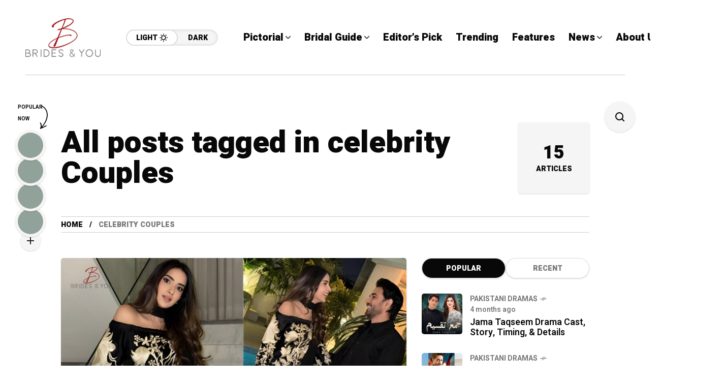

--- FILE ---
content_type: text/html; charset=UTF-8
request_url: https://bridesandyou.com/tag/celebrity-couples/
body_size: 24036
content:
<!DOCTYPE html>
<html lang="en-US">
<head>
	<meta charset="UTF-8">
	<meta name="viewport" content="width=device-width, initial-scale=1">
	<meta name='robots' content='index, follow, max-image-preview:large, max-snippet:-1, max-video-preview:-1' />

	<!-- This site is optimized with the Yoast SEO plugin v26.7 - https://yoast.com/wordpress/plugins/seo/ -->
	<title>celebrity Couples Archives - Brides &amp; You</title>
	<link rel="canonical" href="https://bridesandyou.com/tag/celebrity-couples/" />
	<link rel="next" href="https://bridesandyou.com/tag/celebrity-couples/page/2/" />
	<meta property="og:locale" content="en_US" />
	<meta property="og:type" content="article" />
	<meta property="og:title" content="celebrity Couples Archives - Brides &amp; You" />
	<meta property="og:url" content="https://bridesandyou.com/tag/celebrity-couples/" />
	<meta property="og:site_name" content="Brides &amp; You" />
	<meta name="twitter:card" content="summary_large_image" />
	<script type="application/ld+json" class="yoast-schema-graph">{"@context":"https://schema.org","@graph":[{"@type":"CollectionPage","@id":"https://bridesandyou.com/tag/celebrity-couples/","url":"https://bridesandyou.com/tag/celebrity-couples/","name":"celebrity Couples Archives - Brides &amp; You","isPartOf":{"@id":"https://bridesandyou.com/#website"},"primaryImageOfPage":{"@id":"https://bridesandyou.com/tag/celebrity-couples/#primaryimage"},"image":{"@id":"https://bridesandyou.com/tag/celebrity-couples/#primaryimage"},"thumbnailUrl":"https://bridesandyou.com/wp-content/uploads/2026/01/Single-Image-3-Picsart-AiImageEnhancer.jpg","breadcrumb":{"@id":"https://bridesandyou.com/tag/celebrity-couples/#breadcrumb"},"inLanguage":"en-US"},{"@type":"ImageObject","inLanguage":"en-US","@id":"https://bridesandyou.com/tag/celebrity-couples/#primaryimage","url":"https://bridesandyou.com/wp-content/uploads/2026/01/Single-Image-3-Picsart-AiImageEnhancer.jpg","contentUrl":"https://bridesandyou.com/wp-content/uploads/2026/01/Single-Image-3-Picsart-AiImageEnhancer.jpg","width":2560,"height":1440,"caption":"Saboor Aly late-night outing with Ali Ansari"},{"@type":"BreadcrumbList","@id":"https://bridesandyou.com/tag/celebrity-couples/#breadcrumb","itemListElement":[{"@type":"ListItem","position":1,"name":"Home","item":"https://bridesandyou.com/"},{"@type":"ListItem","position":2,"name":"celebrity Couples"}]},{"@type":"WebSite","@id":"https://bridesandyou.com/#website","url":"https://bridesandyou.com/","name":"Brides & You","description":"Magazine Website","publisher":{"@id":"https://bridesandyou.com/#organization"},"potentialAction":[{"@type":"SearchAction","target":{"@type":"EntryPoint","urlTemplate":"https://bridesandyou.com/?s={search_term_string}"},"query-input":{"@type":"PropertyValueSpecification","valueRequired":true,"valueName":"search_term_string"}}],"inLanguage":"en-US"},{"@type":"Organization","@id":"https://bridesandyou.com/#organization","name":"Brides & You","url":"https://bridesandyou.com/","logo":{"@type":"ImageObject","inLanguage":"en-US","@id":"https://bridesandyou.com/#/schema/logo/image/","url":"https://bridesandyou.com/wp-content/uploads/2024/07/cropped-logo-new.png","contentUrl":"https://bridesandyou.com/wp-content/uploads/2024/07/cropped-logo-new.png","width":150,"height":81,"caption":"Brides & You"},"image":{"@id":"https://bridesandyou.com/#/schema/logo/image/"}}]}</script>
	<!-- / Yoast SEO plugin. -->


<link rel='dns-prefetch' href='//stats.wp.com' />
<link rel='dns-prefetch' href='//fonts.googleapis.com' />
<link rel='preconnect' href='https://fonts.gstatic.com' crossorigin />
<link rel="alternate" type="application/rss+xml" title="Brides &amp; You &raquo; Feed" href="https://bridesandyou.com/feed/" />
<link rel="alternate" type="application/rss+xml" title="Brides &amp; You &raquo; Comments Feed" href="https://bridesandyou.com/comments/feed/" />
<link rel="alternate" type="application/rss+xml" title="Brides &amp; You &raquo; celebrity Couples Tag Feed" href="https://bridesandyou.com/tag/celebrity-couples/feed/" />
<style id='wp-img-auto-sizes-contain-inline-css' type='text/css'>
img:is([sizes=auto i],[sizes^="auto," i]){contain-intrinsic-size:3000px 1500px}
/*# sourceURL=wp-img-auto-sizes-contain-inline-css */
</style>
<style id='wp-emoji-styles-inline-css' type='text/css'>

	img.wp-smiley, img.emoji {
		display: inline !important;
		border: none !important;
		box-shadow: none !important;
		height: 1em !important;
		width: 1em !important;
		margin: 0 0.07em !important;
		vertical-align: -0.1em !important;
		background: none !important;
		padding: 0 !important;
	}
/*# sourceURL=wp-emoji-styles-inline-css */
</style>
<link rel='stylesheet' id='wp-block-library-css' href='https://bridesandyou.com/wp-includes/css/dist/block-library/style.min.css?ver=6.9' type='text/css' media='all' />
<style id='classic-theme-styles-inline-css' type='text/css'>
/*! This file is auto-generated */
.wp-block-button__link{color:#fff;background-color:#32373c;border-radius:9999px;box-shadow:none;text-decoration:none;padding:calc(.667em + 2px) calc(1.333em + 2px);font-size:1.125em}.wp-block-file__button{background:#32373c;color:#fff;text-decoration:none}
/*# sourceURL=/wp-includes/css/classic-themes.min.css */
</style>
<link rel='stylesheet' id='mediaelement-css' href='https://bridesandyou.com/wp-includes/js/mediaelement/mediaelementplayer-legacy.min.css?ver=4.2.17' type='text/css' media='all' />
<link rel='stylesheet' id='wp-mediaelement-css' href='https://bridesandyou.com/wp-includes/js/mediaelement/wp-mediaelement.min.css?ver=6.9' type='text/css' media='all' />
<style id='jetpack-sharing-buttons-style-inline-css' type='text/css'>
.jetpack-sharing-buttons__services-list{display:flex;flex-direction:row;flex-wrap:wrap;gap:0;list-style-type:none;margin:5px;padding:0}.jetpack-sharing-buttons__services-list.has-small-icon-size{font-size:12px}.jetpack-sharing-buttons__services-list.has-normal-icon-size{font-size:16px}.jetpack-sharing-buttons__services-list.has-large-icon-size{font-size:24px}.jetpack-sharing-buttons__services-list.has-huge-icon-size{font-size:36px}@media print{.jetpack-sharing-buttons__services-list{display:none!important}}.editor-styles-wrapper .wp-block-jetpack-sharing-buttons{gap:0;padding-inline-start:0}ul.jetpack-sharing-buttons__services-list.has-background{padding:1.25em 2.375em}
/*# sourceURL=https://bridesandyou.com/wp-content/plugins/jetpack/_inc/blocks/sharing-buttons/view.css */
</style>
<style id='global-styles-inline-css' type='text/css'>
:root{--wp--preset--aspect-ratio--square: 1;--wp--preset--aspect-ratio--4-3: 4/3;--wp--preset--aspect-ratio--3-4: 3/4;--wp--preset--aspect-ratio--3-2: 3/2;--wp--preset--aspect-ratio--2-3: 2/3;--wp--preset--aspect-ratio--16-9: 16/9;--wp--preset--aspect-ratio--9-16: 9/16;--wp--preset--color--black: #000000;--wp--preset--color--cyan-bluish-gray: #abb8c3;--wp--preset--color--white: #ffffff;--wp--preset--color--pale-pink: #f78da7;--wp--preset--color--vivid-red: #cf2e2e;--wp--preset--color--luminous-vivid-orange: #ff6900;--wp--preset--color--luminous-vivid-amber: #fcb900;--wp--preset--color--light-green-cyan: #7bdcb5;--wp--preset--color--vivid-green-cyan: #00d084;--wp--preset--color--pale-cyan-blue: #8ed1fc;--wp--preset--color--vivid-cyan-blue: #0693e3;--wp--preset--color--vivid-purple: #9b51e0;--wp--preset--gradient--vivid-cyan-blue-to-vivid-purple: linear-gradient(135deg,rgb(6,147,227) 0%,rgb(155,81,224) 100%);--wp--preset--gradient--light-green-cyan-to-vivid-green-cyan: linear-gradient(135deg,rgb(122,220,180) 0%,rgb(0,208,130) 100%);--wp--preset--gradient--luminous-vivid-amber-to-luminous-vivid-orange: linear-gradient(135deg,rgb(252,185,0) 0%,rgb(255,105,0) 100%);--wp--preset--gradient--luminous-vivid-orange-to-vivid-red: linear-gradient(135deg,rgb(255,105,0) 0%,rgb(207,46,46) 100%);--wp--preset--gradient--very-light-gray-to-cyan-bluish-gray: linear-gradient(135deg,rgb(238,238,238) 0%,rgb(169,184,195) 100%);--wp--preset--gradient--cool-to-warm-spectrum: linear-gradient(135deg,rgb(74,234,220) 0%,rgb(151,120,209) 20%,rgb(207,42,186) 40%,rgb(238,44,130) 60%,rgb(251,105,98) 80%,rgb(254,248,76) 100%);--wp--preset--gradient--blush-light-purple: linear-gradient(135deg,rgb(255,206,236) 0%,rgb(152,150,240) 100%);--wp--preset--gradient--blush-bordeaux: linear-gradient(135deg,rgb(254,205,165) 0%,rgb(254,45,45) 50%,rgb(107,0,62) 100%);--wp--preset--gradient--luminous-dusk: linear-gradient(135deg,rgb(255,203,112) 0%,rgb(199,81,192) 50%,rgb(65,88,208) 100%);--wp--preset--gradient--pale-ocean: linear-gradient(135deg,rgb(255,245,203) 0%,rgb(182,227,212) 50%,rgb(51,167,181) 100%);--wp--preset--gradient--electric-grass: linear-gradient(135deg,rgb(202,248,128) 0%,rgb(113,206,126) 100%);--wp--preset--gradient--midnight: linear-gradient(135deg,rgb(2,3,129) 0%,rgb(40,116,252) 100%);--wp--preset--font-size--small: 13px;--wp--preset--font-size--medium: 20px;--wp--preset--font-size--large: 36px;--wp--preset--font-size--x-large: 42px;--wp--preset--spacing--20: 0.44rem;--wp--preset--spacing--30: 0.67rem;--wp--preset--spacing--40: 1rem;--wp--preset--spacing--50: 1.5rem;--wp--preset--spacing--60: 2.25rem;--wp--preset--spacing--70: 3.38rem;--wp--preset--spacing--80: 5.06rem;--wp--preset--shadow--natural: 6px 6px 9px rgba(0, 0, 0, 0.2);--wp--preset--shadow--deep: 12px 12px 50px rgba(0, 0, 0, 0.4);--wp--preset--shadow--sharp: 6px 6px 0px rgba(0, 0, 0, 0.2);--wp--preset--shadow--outlined: 6px 6px 0px -3px rgb(255, 255, 255), 6px 6px rgb(0, 0, 0);--wp--preset--shadow--crisp: 6px 6px 0px rgb(0, 0, 0);}:where(.is-layout-flex){gap: 0.5em;}:where(.is-layout-grid){gap: 0.5em;}body .is-layout-flex{display: flex;}.is-layout-flex{flex-wrap: wrap;align-items: center;}.is-layout-flex > :is(*, div){margin: 0;}body .is-layout-grid{display: grid;}.is-layout-grid > :is(*, div){margin: 0;}:where(.wp-block-columns.is-layout-flex){gap: 2em;}:where(.wp-block-columns.is-layout-grid){gap: 2em;}:where(.wp-block-post-template.is-layout-flex){gap: 1.25em;}:where(.wp-block-post-template.is-layout-grid){gap: 1.25em;}.has-black-color{color: var(--wp--preset--color--black) !important;}.has-cyan-bluish-gray-color{color: var(--wp--preset--color--cyan-bluish-gray) !important;}.has-white-color{color: var(--wp--preset--color--white) !important;}.has-pale-pink-color{color: var(--wp--preset--color--pale-pink) !important;}.has-vivid-red-color{color: var(--wp--preset--color--vivid-red) !important;}.has-luminous-vivid-orange-color{color: var(--wp--preset--color--luminous-vivid-orange) !important;}.has-luminous-vivid-amber-color{color: var(--wp--preset--color--luminous-vivid-amber) !important;}.has-light-green-cyan-color{color: var(--wp--preset--color--light-green-cyan) !important;}.has-vivid-green-cyan-color{color: var(--wp--preset--color--vivid-green-cyan) !important;}.has-pale-cyan-blue-color{color: var(--wp--preset--color--pale-cyan-blue) !important;}.has-vivid-cyan-blue-color{color: var(--wp--preset--color--vivid-cyan-blue) !important;}.has-vivid-purple-color{color: var(--wp--preset--color--vivid-purple) !important;}.has-black-background-color{background-color: var(--wp--preset--color--black) !important;}.has-cyan-bluish-gray-background-color{background-color: var(--wp--preset--color--cyan-bluish-gray) !important;}.has-white-background-color{background-color: var(--wp--preset--color--white) !important;}.has-pale-pink-background-color{background-color: var(--wp--preset--color--pale-pink) !important;}.has-vivid-red-background-color{background-color: var(--wp--preset--color--vivid-red) !important;}.has-luminous-vivid-orange-background-color{background-color: var(--wp--preset--color--luminous-vivid-orange) !important;}.has-luminous-vivid-amber-background-color{background-color: var(--wp--preset--color--luminous-vivid-amber) !important;}.has-light-green-cyan-background-color{background-color: var(--wp--preset--color--light-green-cyan) !important;}.has-vivid-green-cyan-background-color{background-color: var(--wp--preset--color--vivid-green-cyan) !important;}.has-pale-cyan-blue-background-color{background-color: var(--wp--preset--color--pale-cyan-blue) !important;}.has-vivid-cyan-blue-background-color{background-color: var(--wp--preset--color--vivid-cyan-blue) !important;}.has-vivid-purple-background-color{background-color: var(--wp--preset--color--vivid-purple) !important;}.has-black-border-color{border-color: var(--wp--preset--color--black) !important;}.has-cyan-bluish-gray-border-color{border-color: var(--wp--preset--color--cyan-bluish-gray) !important;}.has-white-border-color{border-color: var(--wp--preset--color--white) !important;}.has-pale-pink-border-color{border-color: var(--wp--preset--color--pale-pink) !important;}.has-vivid-red-border-color{border-color: var(--wp--preset--color--vivid-red) !important;}.has-luminous-vivid-orange-border-color{border-color: var(--wp--preset--color--luminous-vivid-orange) !important;}.has-luminous-vivid-amber-border-color{border-color: var(--wp--preset--color--luminous-vivid-amber) !important;}.has-light-green-cyan-border-color{border-color: var(--wp--preset--color--light-green-cyan) !important;}.has-vivid-green-cyan-border-color{border-color: var(--wp--preset--color--vivid-green-cyan) !important;}.has-pale-cyan-blue-border-color{border-color: var(--wp--preset--color--pale-cyan-blue) !important;}.has-vivid-cyan-blue-border-color{border-color: var(--wp--preset--color--vivid-cyan-blue) !important;}.has-vivid-purple-border-color{border-color: var(--wp--preset--color--vivid-purple) !important;}.has-vivid-cyan-blue-to-vivid-purple-gradient-background{background: var(--wp--preset--gradient--vivid-cyan-blue-to-vivid-purple) !important;}.has-light-green-cyan-to-vivid-green-cyan-gradient-background{background: var(--wp--preset--gradient--light-green-cyan-to-vivid-green-cyan) !important;}.has-luminous-vivid-amber-to-luminous-vivid-orange-gradient-background{background: var(--wp--preset--gradient--luminous-vivid-amber-to-luminous-vivid-orange) !important;}.has-luminous-vivid-orange-to-vivid-red-gradient-background{background: var(--wp--preset--gradient--luminous-vivid-orange-to-vivid-red) !important;}.has-very-light-gray-to-cyan-bluish-gray-gradient-background{background: var(--wp--preset--gradient--very-light-gray-to-cyan-bluish-gray) !important;}.has-cool-to-warm-spectrum-gradient-background{background: var(--wp--preset--gradient--cool-to-warm-spectrum) !important;}.has-blush-light-purple-gradient-background{background: var(--wp--preset--gradient--blush-light-purple) !important;}.has-blush-bordeaux-gradient-background{background: var(--wp--preset--gradient--blush-bordeaux) !important;}.has-luminous-dusk-gradient-background{background: var(--wp--preset--gradient--luminous-dusk) !important;}.has-pale-ocean-gradient-background{background: var(--wp--preset--gradient--pale-ocean) !important;}.has-electric-grass-gradient-background{background: var(--wp--preset--gradient--electric-grass) !important;}.has-midnight-gradient-background{background: var(--wp--preset--gradient--midnight) !important;}.has-small-font-size{font-size: var(--wp--preset--font-size--small) !important;}.has-medium-font-size{font-size: var(--wp--preset--font-size--medium) !important;}.has-large-font-size{font-size: var(--wp--preset--font-size--large) !important;}.has-x-large-font-size{font-size: var(--wp--preset--font-size--x-large) !important;}
:where(.wp-block-post-template.is-layout-flex){gap: 1.25em;}:where(.wp-block-post-template.is-layout-grid){gap: 1.25em;}
:where(.wp-block-term-template.is-layout-flex){gap: 1.25em;}:where(.wp-block-term-template.is-layout-grid){gap: 1.25em;}
:where(.wp-block-columns.is-layout-flex){gap: 2em;}:where(.wp-block-columns.is-layout-grid){gap: 2em;}
:root :where(.wp-block-pullquote){font-size: 1.5em;line-height: 1.6;}
/*# sourceURL=global-styles-inline-css */
</style>
<link rel='stylesheet' id='mow_fn_googlefonts-css' href='https://fonts.googleapis.com/css?family=Lora%3A400%2C400italic%2C500%2C500italic%2C600%2C600italic%2C700%2C700italic%2C800%2C800italic%2C900%2C900italic%7CHeebo%3A400%2C400italic%2C500%2C500italic%2C600%2C600italic%2C700%2C700italic%2C800%2C800italic%2C900%2C900italic%7CHeebo%3A400%2C400italic%2C500%2C500italic%2C600%2C600italic%2C700%2C700italic%2C800%2C800italic%2C900%2C900italic%7CWork+Sans%3A400%2C400italic%2C500%2C500italic%2C600%2C600italic%2C700%2C700italic%2C800%2C800italic%2C900%2C900italic&#038;display=swap&#038;subset=latin%2Ccyrillic%2Cgreek%2Cvietnamese&#038;ver=6.9' type='text/css' media='all' />
<link rel='stylesheet' id='mow-fn-base-css' href='https://bridesandyou.com/wp-content/themes/mow/framework/css/base.min.css?ver=_v_2.1.5' type='text/css' media='all' />
<link rel='stylesheet' id='quill-css' href='https://bridesandyou.com/wp-content/themes/mow/framework/css/quill.min.css?ver=_v_2.1.5' type='text/css' media='all' />
<link rel='stylesheet' id='ytplayer-css' href='https://bridesandyou.com/wp-content/themes/mow/framework/css/mb-ytplayer.min.css?ver=_v_2.1.5' type='text/css' media='all' />
<link rel='stylesheet' id='lightgallery-css' href='https://bridesandyou.com/wp-content/themes/mow/framework/css/lightgallery.min.css?ver=_v_2.1.5' type='text/css' media='all' />
<link rel='stylesheet' id='swiper-css' href='https://bridesandyou.com/wp-content/plugins/elementor/assets/lib/swiper/v8/css/swiper.min.css?ver=8.4.5' type='text/css' media='all' />
<link rel='stylesheet' id='mow-fn-icons-css' href='https://bridesandyou.com/wp-content/themes/mow/framework/css/f_icons.min.css?ver=_v_2.1.5' type='text/css' media='all' />
<link rel='stylesheet' id='mow-fn-widgets-css' href='https://bridesandyou.com/wp-content/themes/mow/framework/css/widgets.min.css?ver=_v_2.1.5' type='text/css' media='all' />
<link rel='stylesheet' id='mow-fn-woocommerce-css' href='https://bridesandyou.com/wp-content/themes/mow/config/config-woo/woocommerce.min.css?ver=_v_2.1.5' type='text/css' media='all' />
<link rel='stylesheet' id='mow-fn-relink-css' href='https://bridesandyou.com/wp-content/themes/mow/framework/css/relink.min.css?ver=_v_2.1.5' type='text/css' media='all' />
<link rel='stylesheet' id='mow-fn-style-css' href='https://bridesandyou.com/wp-content/themes/mow/framework/css/style.min.css?ver=_v_2.1.5' type='text/css' media='all' />
<link rel='stylesheet' id='mow-fn-responsive-css' href='https://bridesandyou.com/wp-content/themes/mow/framework/css/responsive.min.css?ver=_v_2.1.5' type='text/css' media='all' />
<link rel='stylesheet' id='mow-fn-dark-css' href='https://bridesandyou.com/wp-content/themes/mow/framework/css/dark.min.css?ver=_v_2.1.5' type='text/css' media='all' />
<link rel='stylesheet' id='mow-parent-style-css' href='https://bridesandyou.com/wp-content/themes/mow/style.css?ver=6.9' type='text/css' media='all' />
<link rel='stylesheet' id='mow-child-style-css' href='https://bridesandyou.com/wp-content/themes/mow-child-theme/style.css?ver=6.9' type='text/css' media='all' />
<link rel="preload" as="style" href="https://fonts.googleapis.com/css?family=Work%20Sans:400%7CHeebo:400%7CLora:400&#038;display=swap&#038;ver=1768294702" /><link rel="stylesheet" href="https://fonts.googleapis.com/css?family=Work%20Sans:400%7CHeebo:400%7CLora:400&#038;display=swap&#038;ver=1768294702" media="print" onload="this.media='all'"><noscript><link rel="stylesheet" href="https://fonts.googleapis.com/css?family=Work%20Sans:400%7CHeebo:400%7CLora:400&#038;display=swap&#038;ver=1768294702" /></noscript><link rel='stylesheet' id='mow_fn_inline-css' href='https://bridesandyou.com/wp-content/themes/mow/framework/css/inline.css?ver=_v_2.1.5' type='text/css' media='all' />
<style id='mow_fn_inline-inline-css' type='text/css'>

		@media(max-width: 600px){
			#wpadminbar{position: fixed;}
		}
	
		:root{
			--hff: Heebo;
			--bff: Work Sans;
			--quote-ff: Lora;
		}
	
		.cursor-inner.cursor-slider.cursor-hover span:after,
		.cursor-inner.cursor-slider.cursor-hover span:before{
			background-color: #000000;
		}
		.cursor-outer .fn-cursor,.cursor-inner.cursor-slider:not(.cursor-hover) .fn-cursor{
			border-color: rgba(0,0,0,0.7);
		}
		.cursor-inner .fn-cursor,.cursor-inner .fn-left:before,.cursor-inner .fn-left:after,.cursor-inner .fn-right:before,.cursor-inner .fn-right:after{
			background-color: rgba(0,0,0,0.7);
		}
		.cursor-inner.cursor-hover .fn-cursor{
			background-color: rgba(0,0,0,0.1);
		}
		[data-site-skin='dark'] .cursor-inner.cursor-slider.cursor-hover span:after,
		[data-site-skin='dark'] .cursor-inner.cursor-slider.cursor-hover span:before{
			background-color: #FFFFFF;
		}
		[data-site-skin='dark'] .cursor-outer .fn-cursor,
		[data-site-skin='dark'] .cursor-inner.cursor-slider:not(.cursor-hover) .fn-cursor{
			border-color: rgba(255,255,255,0.7);
		}
		[data-site-skin='dark'] .cursor-inner .fn-cursor,
		[data-site-skin='dark'] .cursor-inner .fn-left:before,
		[data-site-skin='dark'] .cursor-inner .fn-left:after,
		[data-site-skin='dark'] .cursor-inner .fn-right:before,
		[data-site-skin='dark'] .cursor-inner .fn-right:after{
			background-color: rgba(255,255,255,0.7);
		}
		[data-site-skin='dark'] .cursor-inner.cursor-hover .fn-cursor{
			background-color: rgba(255,255,255,0.1);
		}
	
		:root{
			--mow-bbc: #FFFFFF;
			--mow-mc1: #DD3333;
			--mow-hhc: #DD3333;
			--mow-hc: #080808;
			--mow-bc: #777777;
			--mow-ebc: #F5F5F5;
			--mow-aebc: #E5E5E5;
			--mow-border-color: #CCCCCC;
			--mow-contrast-text: #FFFFFF;
		}
		[data-site-skin='dark']:root{
			--mow-bbc: #121212;
			--mow-mc1: #DD3333;
			--mow-hhc: #DD3333;
			--mow-hc: #CCCCCC;
			--mow-bc: #777777;
			--mow-ebc: #1D1D1D;
			--mow-aebc: #222222;
			--mow-border-color: #333333;
		}
	
		.fn__logo img{
			max-width: 220px;
			max-height: 80px;
		}
		.mow_fn_mobnav .fn__logo img{
			max-width: 220px;
			max-height: 80px;
		}
	
		.mow_fn_header .mow_fn_main_nav > li > a{
			height: 147px;
			line-height: 147px;
		}
		.mow_fn_mlogo_header .mow_fn_main_nav > li > a{
			height: 40px;
			line-height: 40px;
		}
	
		.blog__item .desc p{
			overflow: hidden;
		   	text-overflow: ellipsis;
		   	display: -webkit-box;
		   	-webkit-line-clamp: 3;
		   	-webkit-box-orient: vertical;
		}
	
		.mow_fn_mlogo_header[data-layout='overlay_bg'] .header_nav_wrap{
			background-color: #080808;
		}
		.mow_fn_mlogo_header[data-layout='overlay_bg'] .mow_fn_main_nav > li > a{
			color: #FFFFFF;
		}
	
		.mow_fn_mobnav{
			background-color: #FFFFFF;
		}
		.mow_fn_mobnav .mob_top{
			border-bottom-color: #222222;
		}
		.mow_fn_mobnav .mobile_menu a{
			color: #262626;
		}
	
		.fn__rating_count .number{
			background-color: #FDD23C;
			color: #000000;
		}
	
		.fn__meta .sticky_label span{background-color: #FFEEAF;}
	
		h1{font-size: 45px;}
		h2{font-size: 36px;}
		h3{font-size: 30px;}
		h4{font-size: 24px;}
		h5{font-size: 20px;}
		h6{font-size: 16px;}
	
/*# sourceURL=mow_fn_inline-inline-css */
</style>
<script type="text/javascript" src="https://bridesandyou.com/wp-content/themes/mow/framework/js/head-script.min.js?ver=_v_2.1.5" id="head-script-js"></script>
<script type="text/javascript" src="https://bridesandyou.com/wp-includes/js/jquery/jquery.min.js?ver=3.7.1" id="jquery-core-js"></script>
<script type="text/javascript" src="https://bridesandyou.com/wp-includes/js/jquery/jquery-migrate.min.js?ver=3.4.1" id="jquery-migrate-js"></script>
<link rel="https://api.w.org/" href="https://bridesandyou.com/wp-json/" /><link rel="alternate" title="JSON" type="application/json" href="https://bridesandyou.com/wp-json/wp/v2/tags/2202" /><link rel="EditURI" type="application/rsd+xml" title="RSD" href="https://bridesandyou.com/xmlrpc.php?rsd" />
<meta name="generator" content="WordPress 6.9" />
<meta name="generator" content="Redux 4.5.10" /><script async src="https://pagead2.googlesyndication.com/pagead/js/adsbygoogle.js?client=ca-pub-7724009812809139"
     crossorigin="anonymous"></script>
<meta name="google-site-verification" content="lzCLFXemDMd46Czj1NoC9NReICoogS1yofz6crD31WY" />	<style>img#wpstats{display:none}</style>
		<meta name="description" content="celebrity Couples - "><meta name="generator" content="Elementor 3.34.1; features: e_font_icon_svg, additional_custom_breakpoints; settings: css_print_method-external, google_font-enabled, font_display-swap">
			<style>
				.e-con.e-parent:nth-of-type(n+4):not(.e-lazyloaded):not(.e-no-lazyload),
				.e-con.e-parent:nth-of-type(n+4):not(.e-lazyloaded):not(.e-no-lazyload) * {
					background-image: none !important;
				}
				@media screen and (max-height: 1024px) {
					.e-con.e-parent:nth-of-type(n+3):not(.e-lazyloaded):not(.e-no-lazyload),
					.e-con.e-parent:nth-of-type(n+3):not(.e-lazyloaded):not(.e-no-lazyload) * {
						background-image: none !important;
					}
				}
				@media screen and (max-height: 640px) {
					.e-con.e-parent:nth-of-type(n+2):not(.e-lazyloaded):not(.e-no-lazyload),
					.e-con.e-parent:nth-of-type(n+2):not(.e-lazyloaded):not(.e-no-lazyload) * {
						background-image: none !important;
					}
				}
			</style>
			<link rel="preload" href="https://fonts.googleapis.com/css?family=Lora:400,400italic,500,500italic,600,600italic,700,700italic,800,800italic,900,900italic|Heebo:400,400italic,500,500italic,600,600italic,700,700italic,800,800italic,900,900italic|Heebo:400,400italic,500,500italic,600,600italic,700,700italic,800,800italic,900,900italic|Work+Sans:400,400italic,500,500italic,600,600italic,700,700italic,800,800italic,900,900italic&#038;display=swap&#038;subset=latin,cyrillic,greek,vietnamese" as="style" onload="this.onload=null;this.rel='stylesheet'"><noscript><link rel="stylesheet" href="https://fonts.googleapis.com/css?family=Lora:400,400italic,500,500italic,600,600italic,700,700italic,800,800italic,900,900italic|Heebo:400,400italic,500,500italic,600,600italic,700,700italic,800,800italic,900,900italic|Heebo:400,400italic,500,500italic,600,600italic,700,700italic,800,800italic,900,900italic|Work+Sans:400,400italic,500,500italic,600,600italic,700,700italic,800,800italic,900,900italic&#038;display=swap&#038;subset=latin,cyrillic,greek,vietnamese"></noscript><link rel="icon" href="https://bridesandyou.com/wp-content/uploads/2024/07/cropped-cropped-logo-new-32x32.png" sizes="32x32" />
<link rel="icon" href="https://bridesandyou.com/wp-content/uploads/2024/07/cropped-cropped-logo-new-192x192.png" sizes="192x192" />
<link rel="apple-touch-icon" href="https://bridesandyou.com/wp-content/uploads/2024/07/cropped-cropped-logo-new-180x180.png" />
<meta name="msapplication-TileImage" content="https://bridesandyou.com/wp-content/uploads/2024/07/cropped-cropped-logo-new-270x270.png" />
<style id="mow_fn_option-dynamic-css" title="dynamic-css" class="redux-options-output">body{font-family:"Work Sans";font-weight:400;font-style:normal;font-size:18px;}.mow_fn_main_nav > li > a{font-family:Heebo;font-style:normal;font-size:20px;}input{font-family:Heebo;font-weight:400;font-style:normal;font-size:16px;}blockquote{font-family:Lora;font-weight:400;font-style:normal;font-size:24px;}h1,h2,h3,h4,h5,h6{font-family:Heebo;font-weight:400;font-style:normal;}</style>	<script>
					if (!localStorage.mow_skin) { localStorage.mow_skin = "light";}
				document.documentElement.setAttribute("data-site-skin", localStorage.mow_skin);
	</script>
</head>
<body class="archive tag tag-celebrity-couples tag-2202 wp-custom-logo wp-theme-mow wp-child-theme-mow-child-theme eio-default sidebar_sticky_enable mow-core-ready elementor-default elementor-kit-33351">
	
	
	
	<!-- HTML starts here -->
	<div class="mow-fn-wrapper">


		<!-- Desktop Navigation -->
		


<div class="mow_fn_site_overlay"></div>

<!-- Header -->
<header id="mow_fn_header" data-header-width="full">
	
		<div class="mow_fn_header">
		<div class="header_in">
			<div class="ht_left">
				<div class="ht_left_item fn__logo">
					<a href="https://bridesandyou.com/"><img loading="lazy" loading="lazy" decoding="async" width="150" height="81" class="dark_logo" src="https://bridesandyou.com/wp-content/uploads/2024/07/logo-new.png" alt="logo"><img loading="lazy" loading="lazy" decoding="async" width="150" height="81" class="light_logo" src="https://bridesandyou.com/wp-content/uploads/2024/07/logo-new.png" alt="logo"></a>				</div>
				<div class="ht_left_item fn__skin">
							<a href="#" class="light"><span class="text">Light</span><i class="fn__isvg fn__isvg-svg__sun "></i></a>
							<a href="#" class="dark"><span class="text">Dark</span><i class="fn__isvg fn__isvg-svg__moon "></i></a>
						</div>			</div>
			<div class="ht_right">
				<div class="ht_right_item ht_right_item_nav">
										<div class="mow_fn_nav nav__ready">
						<div class="menu">
							<div class="menu-main-menu-container"><ul id="menu-main-menu" class="mow_fn_main_nav"><li id="menu-item-33668" class="menu-item menu-item-type-taxonomy menu-item-object-category menu-item-has-children menu-item-33668"><a href="https://bridesandyou.com/category/pictorial/"><span>Pictorial<i class="fn__isvg fn__isvg-svg__arrow_4 "></i></span></a><div class="fn__classic_sub"><ul class="mow_fn_submenu">	<li id="menu-item-33666" class="menu-item menu-item-type-taxonomy menu-item-object-category menu-item-33666"><a href="https://bridesandyou.com/category/cover-shoots/"><span>Cover Shoots<i class="fn__isvg fn__isvg-svg__arrow_4 "></i></span></a></li>
	<li id="menu-item-33669" class="menu-item menu-item-type-taxonomy menu-item-object-category menu-item-33669"><a href="https://bridesandyou.com/category/real-brides-2/"><span>Real Brides<i class="fn__isvg fn__isvg-svg__arrow_4 "></i></span></a></li>
	<li id="menu-item-40014" class="menu-item menu-item-type-taxonomy menu-item-object-category menu-item-40014"><a href="https://bridesandyou.com/category/weddings/"><span>Weddings<i class="fn__isvg fn__isvg-svg__arrow_4 "></i></span></a></li>
	<li id="menu-item-33667" class="menu-item menu-item-type-taxonomy menu-item-object-category menu-item-33667"><a href="https://bridesandyou.com/category/featured-shoots-2/"><span>Featured Shoots<i class="fn__isvg fn__isvg-svg__arrow_4 "></i></span></a></li>
</ul></div></li>
<li id="menu-item-40214" class="menu-item menu-item-type-taxonomy menu-item-object-category menu-item-has-children menu-item-40214"><a href="https://bridesandyou.com/category/bridal-guide/"><span>Bridal Guide<i class="fn__isvg fn__isvg-svg__arrow_4 "></i></span></a><div class="fn__classic_sub"><ul class="mow_fn_submenu">	<li id="menu-item-40010" class="menu-item menu-item-type-taxonomy menu-item-object-category menu-item-40010"><a href="https://bridesandyou.com/category/bridal-fashion-style/"><span>Bridal Fashion<i class="fn__isvg fn__isvg-svg__arrow_4 "></i></span></a><span class="fn_menu_description">In this category Bridal Fashion &#038; Style. Explore the latest bridal dress trends, designer collections, and style tips to help every bride look stunning on her special day.</span></li>
	<li id="menu-item-40009" class="menu-item menu-item-type-taxonomy menu-item-object-category menu-item-40009"><a href="https://bridesandyou.com/category/bridal-beauty-hair-makeup/"><span>Bridal Makeup<i class="fn__isvg fn__isvg-svg__arrow_4 "></i></span></a><span class="fn_menu_description">Get inspired with the latest bridal makeup, hairstyles, and beauty trends to look radiant and flawless on your wedding day.</span></li>
	<li id="menu-item-40008" class="menu-item menu-item-type-taxonomy menu-item-object-category menu-item-40008"><a href="https://bridesandyou.com/category/bridal-accessories-lifestyle/"><span>Bridal Accessories<i class="fn__isvg fn__isvg-svg__arrow_4 "></i></span></a><span class="fn_menu_description">Discover the perfect bridal accessories, lifestyle tips, and essentials to complement your wedding look and make your big day unforgettable.</span></li>
</ul></div></li>
<li id="menu-item-33670" class="menu-item menu-item-type-taxonomy menu-item-object-category menu-item-33670"><a href="https://bridesandyou.com/category/editor-s-pick/"><span>Editor’s Pick<i class="fn__isvg fn__isvg-svg__arrow_4 "></i></span></a></li>
<li id="menu-item-33671" class="menu-item menu-item-type-taxonomy menu-item-object-category menu-item-33671"><a href="https://bridesandyou.com/category/trending/"><span>Trending<i class="fn__isvg fn__isvg-svg__arrow_4 "></i></span></a></li>
<li id="menu-item-33672" class="menu-item menu-item-type-taxonomy menu-item-object-category menu-item-33672"><a href="https://bridesandyou.com/category/features/"><span>Features<i class="fn__isvg fn__isvg-svg__arrow_4 "></i></span></a></li>
<li id="menu-item-33950" class="menu-item menu-item-type-taxonomy menu-item-object-category menu-item-has-children menu-item-33950"><a href="https://bridesandyou.com/category/news/"><span>News<i class="fn__isvg fn__isvg-svg__arrow_4 "></i></span></a><div class="fn__classic_sub"><ul class="mow_fn_submenu">	<li id="menu-item-33673" class="menu-item menu-item-type-taxonomy menu-item-object-category menu-item-has-children menu-item-33673"><a href="https://bridesandyou.com/category/entertainment/"><span>Entertainment<i class="fn__isvg fn__isvg-svg__arrow_4 "></i></span></a><ul class="mow_fn_grandchild-menu">		<li id="menu-item-33948" class="menu-item menu-item-type-taxonomy menu-item-object-category menu-item-33948"><a href="https://bridesandyou.com/category/movies-2/"><span>Movies<i class="fn__isvg fn__isvg-svg__arrow_4 "></i></span></a></li>
		<li id="menu-item-33947" class="menu-item menu-item-type-taxonomy menu-item-object-category menu-item-33947"><a href="https://bridesandyou.com/category/pakistani-dramas/"><span>Pakistani Dramas<i class="fn__isvg fn__isvg-svg__arrow_4 "></i></span></a></li>
		<li id="menu-item-33949" class="menu-item menu-item-type-taxonomy menu-item-object-category menu-item-33949"><a href="https://bridesandyou.com/category/music-2/"><span>Music<i class="fn__isvg fn__isvg-svg__arrow_4 "></i></span></a></li>
</ul></li>
</ul></div></li>
<li id="menu-item-33674" class="menu-item menu-item-type-post_type menu-item-object-page menu-item-33674"><a href="https://bridesandyou.com/about-us/"><span>About Us<i class="fn__isvg fn__isvg-svg__arrow_4 "></i></span></a></li>
</ul></div>							<div class="more">
								<a href="#">
									<span>More...</span>
								</a>
								<ul class="sub-menu"><!-- Comes from JS --></ul>
							</div>
						</div>
					</div>
									</div>

								
			</div>
		</div>
	</div>
	</header>
<!-- !Header -->




<div class="mow_fn_stickynav ajax_enable" data-type="always_on">
		<div class="stickynav_in">
		<div class="transform_hedaer">
			<div class="sticky_header">
				<div class="mow_fn_nav sticky_nav">
					<div class="menu-main-menu-container"><ul id="menu-main-menu" class="mow_fn_main_nav"><li id="menu-item-33668" class="menu-item menu-item-type-taxonomy menu-item-object-category menu-item-has-children menu-item-33668"><a href="https://bridesandyou.com/category/pictorial/"><span>Pictorial<i class="fn__isvg fn__isvg-svg__arrow_4 "></i></span></a><div class="fn__classic_sub"><ul class="mow_fn_submenu">	<li id="menu-item-33666" class="menu-item menu-item-type-taxonomy menu-item-object-category menu-item-33666"><a href="https://bridesandyou.com/category/cover-shoots/"><span>Cover Shoots<i class="fn__isvg fn__isvg-svg__arrow_4 "></i></span></a></li>
	<li id="menu-item-33669" class="menu-item menu-item-type-taxonomy menu-item-object-category menu-item-33669"><a href="https://bridesandyou.com/category/real-brides-2/"><span>Real Brides<i class="fn__isvg fn__isvg-svg__arrow_4 "></i></span></a></li>
	<li id="menu-item-40014" class="menu-item menu-item-type-taxonomy menu-item-object-category menu-item-40014"><a href="https://bridesandyou.com/category/weddings/"><span>Weddings<i class="fn__isvg fn__isvg-svg__arrow_4 "></i></span></a></li>
	<li id="menu-item-33667" class="menu-item menu-item-type-taxonomy menu-item-object-category menu-item-33667"><a href="https://bridesandyou.com/category/featured-shoots-2/"><span>Featured Shoots<i class="fn__isvg fn__isvg-svg__arrow_4 "></i></span></a></li>
</ul></div></li>
<li id="menu-item-40214" class="menu-item menu-item-type-taxonomy menu-item-object-category menu-item-has-children menu-item-40214"><a href="https://bridesandyou.com/category/bridal-guide/"><span>Bridal Guide<i class="fn__isvg fn__isvg-svg__arrow_4 "></i></span></a><div class="fn__classic_sub"><ul class="mow_fn_submenu">	<li id="menu-item-40010" class="menu-item menu-item-type-taxonomy menu-item-object-category menu-item-40010"><a href="https://bridesandyou.com/category/bridal-fashion-style/"><span>Bridal Fashion<i class="fn__isvg fn__isvg-svg__arrow_4 "></i></span></a><span class="fn_menu_description">In this category Bridal Fashion &#038; Style. Explore the latest bridal dress trends, designer collections, and style tips to help every bride look stunning on her special day.</span></li>
	<li id="menu-item-40009" class="menu-item menu-item-type-taxonomy menu-item-object-category menu-item-40009"><a href="https://bridesandyou.com/category/bridal-beauty-hair-makeup/"><span>Bridal Makeup<i class="fn__isvg fn__isvg-svg__arrow_4 "></i></span></a><span class="fn_menu_description">Get inspired with the latest bridal makeup, hairstyles, and beauty trends to look radiant and flawless on your wedding day.</span></li>
	<li id="menu-item-40008" class="menu-item menu-item-type-taxonomy menu-item-object-category menu-item-40008"><a href="https://bridesandyou.com/category/bridal-accessories-lifestyle/"><span>Bridal Accessories<i class="fn__isvg fn__isvg-svg__arrow_4 "></i></span></a><span class="fn_menu_description">Discover the perfect bridal accessories, lifestyle tips, and essentials to complement your wedding look and make your big day unforgettable.</span></li>
</ul></div></li>
<li id="menu-item-33670" class="menu-item menu-item-type-taxonomy menu-item-object-category menu-item-33670"><a href="https://bridesandyou.com/category/editor-s-pick/"><span>Editor’s Pick<i class="fn__isvg fn__isvg-svg__arrow_4 "></i></span></a></li>
<li id="menu-item-33671" class="menu-item menu-item-type-taxonomy menu-item-object-category menu-item-33671"><a href="https://bridesandyou.com/category/trending/"><span>Trending<i class="fn__isvg fn__isvg-svg__arrow_4 "></i></span></a></li>
<li id="menu-item-33672" class="menu-item menu-item-type-taxonomy menu-item-object-category menu-item-33672"><a href="https://bridesandyou.com/category/features/"><span>Features<i class="fn__isvg fn__isvg-svg__arrow_4 "></i></span></a></li>
<li id="menu-item-33950" class="menu-item menu-item-type-taxonomy menu-item-object-category menu-item-has-children menu-item-33950"><a href="https://bridesandyou.com/category/news/"><span>News<i class="fn__isvg fn__isvg-svg__arrow_4 "></i></span></a><div class="fn__classic_sub"><ul class="mow_fn_submenu">	<li id="menu-item-33673" class="menu-item menu-item-type-taxonomy menu-item-object-category menu-item-has-children menu-item-33673"><a href="https://bridesandyou.com/category/entertainment/"><span>Entertainment<i class="fn__isvg fn__isvg-svg__arrow_4 "></i></span></a><ul class="mow_fn_grandchild-menu">		<li id="menu-item-33948" class="menu-item menu-item-type-taxonomy menu-item-object-category menu-item-33948"><a href="https://bridesandyou.com/category/movies-2/"><span>Movies<i class="fn__isvg fn__isvg-svg__arrow_4 "></i></span></a></li>
		<li id="menu-item-33947" class="menu-item menu-item-type-taxonomy menu-item-object-category menu-item-33947"><a href="https://bridesandyou.com/category/pakistani-dramas/"><span>Pakistani Dramas<i class="fn__isvg fn__isvg-svg__arrow_4 "></i></span></a></li>
		<li id="menu-item-33949" class="menu-item menu-item-type-taxonomy menu-item-object-category menu-item-33949"><a href="https://bridesandyou.com/category/music-2/"><span>Music<i class="fn__isvg fn__isvg-svg__arrow_4 "></i></span></a></li>
</ul></li>
</ul></div></li>
<li id="menu-item-33674" class="menu-item menu-item-type-post_type menu-item-object-page menu-item-33674"><a href="https://bridesandyou.com/about-us/"><span>About Us<i class="fn__isvg fn__isvg-svg__arrow_4 "></i></span></a></li>
</ul></div>				</div>
			</div>
					</div>
  			</div>
</div>
		<!-- !Desktop Navigation -->

		<!-- Mobile Navigation -->
		
<!-- Mobile Navigation -->
<div class="mow_fn_mobnav">
	<div class="mob_top">
		<div class="logo">
			<div class="fn__logo"><a href="https://bridesandyou.com/"><img loading="lazy" loading="lazy" src="https://bridesandyou.com/wp-content/uploads/2024/07/logo-new.png" width="150" height="81" alt="logo"></a></div>		</div>
		<div class="right__trigger">
			<a class="bar_opener" href="#" aria-label="/"><i class="fn__isvg fn__isvg-baropener "></i></a>
						<a class="mobmenu_opener" href="#" aria-label="/"><span></span></a>
					</div>
	</div>
	
	<div class="mob_bot">
				<div class="mob_site_skin">
			<div class="fn__skin">
				<a href="#" class="light"><span class="text">Light</span><i class="fn__isvg fn__isvg-svg__sun "></i></a>
				<a href="#" class="dark"><span class="text">Dark</span><i class="fn__isvg fn__isvg-svg__moon "></i></a>
			</div>
		</div>
				<div class="menu-main-menu-container"><ul id="menu-main-menu-1" class="mobile_menu"><li class="menu-item menu-item-type-taxonomy menu-item-object-category menu-item-has-children menu-item-33668"><a href="https://bridesandyou.com/category/pictorial/">Pictorial<i class="fn__isvg fn__isvg-svg__arrow_4 "></i></a>
<ul class="sub-menu">
	<li class="menu-item menu-item-type-taxonomy menu-item-object-category menu-item-33666"><a href="https://bridesandyou.com/category/cover-shoots/">Cover Shoots<i class="fn__isvg fn__isvg-svg__arrow_4 "></i></a></li>
	<li class="menu-item menu-item-type-taxonomy menu-item-object-category menu-item-33669"><a href="https://bridesandyou.com/category/real-brides-2/">Real Brides<i class="fn__isvg fn__isvg-svg__arrow_4 "></i></a></li>
	<li class="menu-item menu-item-type-taxonomy menu-item-object-category menu-item-40014"><a href="https://bridesandyou.com/category/weddings/">Weddings<i class="fn__isvg fn__isvg-svg__arrow_4 "></i></a></li>
	<li class="menu-item menu-item-type-taxonomy menu-item-object-category menu-item-33667"><a href="https://bridesandyou.com/category/featured-shoots-2/">Featured Shoots<i class="fn__isvg fn__isvg-svg__arrow_4 "></i></a></li>
</ul>
</li>
<li class="menu-item menu-item-type-taxonomy menu-item-object-category menu-item-has-children menu-item-40214"><a href="https://bridesandyou.com/category/bridal-guide/">Bridal Guide<i class="fn__isvg fn__isvg-svg__arrow_4 "></i></a>
<ul class="sub-menu">
	<li class="menu-item menu-item-type-taxonomy menu-item-object-category menu-item-40010"><a href="https://bridesandyou.com/category/bridal-fashion-style/">Bridal Fashion<i class="fn__isvg fn__isvg-svg__arrow_4 "></i></a><span class="fn_menu_description">In this category Bridal Fashion &#038; Style. Explore the latest bridal dress trends, designer collections, and style tips to help every bride look stunning on her special day.</span></li>
	<li class="menu-item menu-item-type-taxonomy menu-item-object-category menu-item-40009"><a href="https://bridesandyou.com/category/bridal-beauty-hair-makeup/">Bridal Makeup<i class="fn__isvg fn__isvg-svg__arrow_4 "></i></a><span class="fn_menu_description">Get inspired with the latest bridal makeup, hairstyles, and beauty trends to look radiant and flawless on your wedding day.</span></li>
	<li class="menu-item menu-item-type-taxonomy menu-item-object-category menu-item-40008"><a href="https://bridesandyou.com/category/bridal-accessories-lifestyle/">Bridal Accessories<i class="fn__isvg fn__isvg-svg__arrow_4 "></i></a><span class="fn_menu_description">Discover the perfect bridal accessories, lifestyle tips, and essentials to complement your wedding look and make your big day unforgettable.</span></li>
</ul>
</li>
<li class="menu-item menu-item-type-taxonomy menu-item-object-category menu-item-33670"><a href="https://bridesandyou.com/category/editor-s-pick/">Editor’s Pick<i class="fn__isvg fn__isvg-svg__arrow_4 "></i></a></li>
<li class="menu-item menu-item-type-taxonomy menu-item-object-category menu-item-33671"><a href="https://bridesandyou.com/category/trending/">Trending<i class="fn__isvg fn__isvg-svg__arrow_4 "></i></a></li>
<li class="menu-item menu-item-type-taxonomy menu-item-object-category menu-item-33672"><a href="https://bridesandyou.com/category/features/">Features<i class="fn__isvg fn__isvg-svg__arrow_4 "></i></a></li>
<li class="menu-item menu-item-type-taxonomy menu-item-object-category menu-item-has-children menu-item-33950"><a href="https://bridesandyou.com/category/news/">News<i class="fn__isvg fn__isvg-svg__arrow_4 "></i></a>
<ul class="sub-menu">
	<li class="menu-item menu-item-type-taxonomy menu-item-object-category menu-item-has-children menu-item-33673"><a href="https://bridesandyou.com/category/entertainment/">Entertainment<i class="fn__isvg fn__isvg-svg__arrow_4 "></i></a>
	<ul class="sub-menu">
		<li class="menu-item menu-item-type-taxonomy menu-item-object-category menu-item-33948"><a href="https://bridesandyou.com/category/movies-2/">Movies<i class="fn__isvg fn__isvg-svg__arrow_4 "></i></a></li>
		<li class="menu-item menu-item-type-taxonomy menu-item-object-category menu-item-33947"><a href="https://bridesandyou.com/category/pakistani-dramas/">Pakistani Dramas<i class="fn__isvg fn__isvg-svg__arrow_4 "></i></a></li>
		<li class="menu-item menu-item-type-taxonomy menu-item-object-category menu-item-33949"><a href="https://bridesandyou.com/category/music-2/">Music<i class="fn__isvg fn__isvg-svg__arrow_4 "></i></a></li>
	</ul>
</li>
</ul>
</li>
<li class="menu-item menu-item-type-post_type menu-item-object-page menu-item-33674"><a href="https://bridesandyou.com/about-us/">About Us<i class="fn__isvg fn__isvg-svg__arrow_4 "></i></a></li>
</ul></div>	</div>
</div>
<!-- !Mobile Navigation -->		<!-- !Mobile Navigation -->


		
		
		<div class="mow_fn_content">
<div class="mow_fn_index" data-secondary-sidebar="disable" data-main-sidebar="wsr" data-page="blog">
		<!-- PAGE TITLE -->
	<div class="mow_fn_pagetitle">
		<div class="container">
			<div class="pagetitle">
				<div class="pt_left">
					<h1 class="fn__title ">All posts tagged in celebrity Couples</h1>				</div>
				<div class="pt_right"><div class="fn__post_count"><span class="count">15</span><span class="title">Articles</span></div></div>			</div>
		</div>
	</div>
	<!-- /PAGE TITLE -->
	<div class="mow_fn_breadcrumbs"><div class="container"><div class="breadcrumbs_wrap"><ul id="breadcrumbs" class="breadcrumbs"><li class="item-home"><a class="bread-link bread-home" href="https://bridesandyou.com" title="Home">Home</a></li><li class="separator separator-home"> <span></span> </li><li class="item-current item-tag-2202 item-tag-celebrity-couples"><span class="bread-current bread-tag-2202 bread-tag-celebrity-couples">celebrity Couples</span></li></ul></div></div></div>
		<div class="mow_fn_ws">
		<div class="container">
			<div class="wspage_cols">
								<div class="wspage_col wspage_list">
					<div class="wspage_in">
						<div class="mow_fn_blog mow_fn_blog_classic">
	<div class="mow_fn_bloglist">
		<div class="container">
			<div class="mow_fn_bloglist_classic">
				<article class="post-41268 post type-post status-publish format-standard has-post-thumbnail hentry category-entertainment tag-ali-ansari tag-celebrity-couples tag-pakistani-celebrities tag-saboor-aly tag-saboor-aly-instagram tag-saboor-aly-late-night-outing-with-ali-ansari post_item" id="post-41268"><div class="blog__item blog__item_classic"><div class="blog__image"><a href="https://bridesandyou.com/2026/01/13/saboor-alys-late-night-outing-with-ali-ansari/" aria-label="Saboor Aly’s Late-Night Outing with Ali Ansari Wins Hearts with Simple Love and Style"><img width="2560" height="1440" src="https://bridesandyou.com/wp-content/uploads/2026/01/Single-Image-3-Picsart-AiImageEnhancer.jpg" class="attachment-full size-full wp-post-image" alt="Saboor Aly late-night outing with Ali Ansari" loading="lazy" decoding="async" srcset="https://bridesandyou.com/wp-content/uploads/2026/01/Single-Image-3-Picsart-AiImageEnhancer.jpg 2560w, https://bridesandyou.com/wp-content/uploads/2026/01/Single-Image-3-Picsart-AiImageEnhancer-300x169.jpg 300w, https://bridesandyou.com/wp-content/uploads/2026/01/Single-Image-3-Picsart-AiImageEnhancer-1024x576.jpg 1024w, https://bridesandyou.com/wp-content/uploads/2026/01/Single-Image-3-Picsart-AiImageEnhancer-768x432.jpg 768w, https://bridesandyou.com/wp-content/uploads/2026/01/Single-Image-3-Picsart-AiImageEnhancer-1536x864.jpg 1536w, https://bridesandyou.com/wp-content/uploads/2026/01/Single-Image-3-Picsart-AiImageEnhancer-2048x1152.jpg 2048w" sizes="auto, (max-width: 2560px) 100vw, 2560px" /></a></div><div class="title_holder"><div class="fn__meta"><p><a class=" fn_last_category" href=" https://bridesandyou.com/category/entertainment/">Entertainment</a><span class="meta_sep"></span><span class="meta_item meta_date" title="January 13, 2026">13 hours ago<span class="meta_sep"></span></span></p></div><div class="title"><h2 class="fn__title"><a href="https://bridesandyou.com/2026/01/13/saboor-alys-late-night-outing-with-ali-ansari/" aria-label="Saboor Aly’s Late-Night Outing with Ali Ansari Wins Hearts with Simple Love and Style">Saboor Aly’s Late-Night Outing with Ali Ansari Wins Hearts with Simple Love and Style</a></h2></div><div class="desc"><p>Saboor Aly’s Late-Night Outing with Ali Ansari Steals the Spotlight. Pakistani actress Saboor Aly once again captured public attention after sharing sweet moments from a peaceful late-night outing with her</p></div><div class="fn__read_more"><a href="https://bridesandyou.com/2026/01/13/saboor-alys-late-night-outing-with-ali-ansari/" aria-label="Read more about Saboor Aly’s Late-Night Outing with Ali Ansari Wins Hearts with Simple Love and Style"><span class="text" aria-label="Read More">Read More</span><span class="icon"><i class="fn__isvg fn__isvg-svg__arrow_3 "></i></span></a></div></div></div></article><article class="post-39432 post type-post status-publish format-standard has-post-thumbnail hentry category-entertainment tag-asim-azhar tag-asim-azhar-hania-aamir-relationship tag-asim-azhar-hania-patch-up tag-asim-azhar-new-album tag-celebrity-couples tag-hania-aamir tag-lollywood-news tag-pakistani-celebrities post_item" id="post-39432"><div class="blog__item blog__item_classic"><div class="blog__image"><a href="https://bridesandyou.com/2025/10/31/are-asim-azhar-hania-aamir-back-together/" aria-label="Are Asim Azhar &amp; Hania Aamir Back Together?"><img width="2560" height="2560" src="https://bridesandyou.com/wp-content/uploads/2025/10/3-Picsart-AiImageEnhancer-23-scaled.jpg" class="attachment-full size-full wp-post-image" alt="Are Asim Azhar &amp; Hania Aamir Back Together" loading="lazy" decoding="async" srcset="https://bridesandyou.com/wp-content/uploads/2025/10/3-Picsart-AiImageEnhancer-23-scaled.jpg 2560w, https://bridesandyou.com/wp-content/uploads/2025/10/3-Picsart-AiImageEnhancer-23-300x300.jpg 300w, https://bridesandyou.com/wp-content/uploads/2025/10/3-Picsart-AiImageEnhancer-23-1024x1024.jpg 1024w, https://bridesandyou.com/wp-content/uploads/2025/10/3-Picsart-AiImageEnhancer-23-150x150.jpg 150w, https://bridesandyou.com/wp-content/uploads/2025/10/3-Picsart-AiImageEnhancer-23-768x768.jpg 768w, https://bridesandyou.com/wp-content/uploads/2025/10/3-Picsart-AiImageEnhancer-23-1536x1536.jpg 1536w, https://bridesandyou.com/wp-content/uploads/2025/10/3-Picsart-AiImageEnhancer-23-2048x2048.jpg 2048w" sizes="auto, (max-width: 2560px) 100vw, 2560px" /></a></div><div class="title_holder"><div class="fn__meta"><p><a class=" fn_last_category" href=" https://bridesandyou.com/category/entertainment/">Entertainment</a><span class="meta_sep"></span><span class="meta_item meta_date" title="October 31, 2025">2 months ago<span class="meta_sep"></span></span></p></div><div class="title"><h2 class="fn__title"><a href="https://bridesandyou.com/2025/10/31/are-asim-azhar-hania-aamir-back-together/" aria-label="Are Asim Azhar &amp; Hania Aamir Back Together?">Are Asim Azhar &amp; Hania Aamir Back Together?</a></h2></div><div class="desc"><p>Asim Azhar and Hania Aamir’s love story has always fascinated fans across Pakistan. Their relationship began with youthful excitement, grew into a public romance, and ended with a dramatic breakup</p></div><div class="fn__read_more"><a href="https://bridesandyou.com/2025/10/31/are-asim-azhar-hania-aamir-back-together/" aria-label="Read more about Are Asim Azhar &amp; Hania Aamir Back Together?"><span class="text" aria-label="Read More">Read More</span><span class="icon"><i class="fn__isvg fn__isvg-svg__arrow_3 "></i></span></a></div></div></div></article><article class="post-29254 post type-post status-publish format-standard has-post-thumbnail hentry category-entertainment tag-atif-aslam tag-atif-aslam-instagram tag-atif-aslam-latest-updates tag-atif-aslam-mauritius-vacation tag-atif-aslam-wife tag-celebrity-couples tag-pakistani-celebrity-news tag-romantic-reels tag-sarah-bharwana post_item" id="post-29254"><div class="blog__item blog__item_classic"><div class="blog__image"><a href="https://bridesandyou.com/2025/04/12/atif-aslams-romantic-getaway-with-wife-sarah-bharwana-in-mauritius-melts-hearts-online/" aria-label="Atif Aslam’s Romantic Getaway with Wife Sarah Bharwana in Mauritius Melts Hearts Online"><img width="1280" height="720" src="https://bridesandyou.com/wp-content/uploads/2025/04/Single-Image-14.jpg" class="attachment-full size-full wp-post-image" alt="Atif Aslam Romantic Vacation" loading="lazy" decoding="async" srcset="https://bridesandyou.com/wp-content/uploads/2025/04/Single-Image-14.jpg 1280w, https://bridesandyou.com/wp-content/uploads/2025/04/Single-Image-14-300x169.jpg 300w, https://bridesandyou.com/wp-content/uploads/2025/04/Single-Image-14-1024x576.jpg 1024w, https://bridesandyou.com/wp-content/uploads/2025/04/Single-Image-14-768x432.jpg 768w" sizes="auto, (max-width: 1280px) 100vw, 1280px" /></a></div><div class="title_holder"><div class="fn__meta"><p><a class=" fn_last_category" href=" https://bridesandyou.com/category/entertainment/">Entertainment</a><span class="meta_sep"></span><span class="meta_item meta_date" title="April 12, 2025">9 months ago<span class="meta_sep"></span></span></p></div><div class="title"><h2 class="fn__title"><a href="https://bridesandyou.com/2025/04/12/atif-aslams-romantic-getaway-with-wife-sarah-bharwana-in-mauritius-melts-hearts-online/" aria-label="Atif Aslam’s Romantic Getaway with Wife Sarah Bharwana in Mauritius Melts Hearts Online">Atif Aslam’s Romantic Getaway with Wife Sarah Bharwana in Mauritius Melts Hearts Online</a></h2></div><div class="desc"><p>When it comes to soulful music and heartfelt lyrics, Atif Aslam is a name that needs no introduction. Known for his mesmerizing vocals and a long list of hit tracks</p></div><div class="fn__read_more"><a href="https://bridesandyou.com/2025/04/12/atif-aslams-romantic-getaway-with-wife-sarah-bharwana-in-mauritius-melts-hearts-online/" aria-label="Read more about Atif Aslam’s Romantic Getaway with Wife Sarah Bharwana in Mauritius Melts Hearts Online"><span class="text" aria-label="Read More">Read More</span><span class="icon"><i class="fn__isvg fn__isvg-svg__arrow_3 "></i></span></a></div></div></div></article><article class="post-26253 post type-post status-publish format-standard has-post-thumbnail hentry category-news tag-celebrity-couples tag-celebrity-relationships tag-farah-iqrar tag-farah-yousaf tag-iqrar-ul-hassan tag-iqrar-ul-hassan-wives tag-pakistani-celebrity-news tag-pakistani-journalism tag-trending-pakistani-news tag-valentines-day-2025 post_item" id="post-26253"><div class="blog__item blog__item_classic"><div class="blog__image"><a href="https://bridesandyou.com/2025/02/15/farah-iqrar-celebrates-valentines-day-with-husband-iqrar-ul-hassan/" aria-label="Farah Iqrar Celebrates Valentine&#8217;s Day with Husband Iqrar ul Hassan"><img width="1280" height="720" src="https://bridesandyou.com/wp-content/uploads/2025/02/Single-Image-7-7.jpg" class="attachment-full size-full wp-post-image" alt="Farah Iqrar Celebrates Valentine&#039;s Day with Husband Iqrar ul Hassan" loading="lazy" decoding="async" srcset="https://bridesandyou.com/wp-content/uploads/2025/02/Single-Image-7-7.jpg 1280w, https://bridesandyou.com/wp-content/uploads/2025/02/Single-Image-7-7-300x169.jpg 300w, https://bridesandyou.com/wp-content/uploads/2025/02/Single-Image-7-7-1024x576.jpg 1024w, https://bridesandyou.com/wp-content/uploads/2025/02/Single-Image-7-7-768x432.jpg 768w" sizes="auto, (max-width: 1280px) 100vw, 1280px" /></a></div><div class="title_holder"><div class="fn__meta"><p><a class=" fn_last_category" href=" https://bridesandyou.com/category/news/">News</a><span class="meta_sep"></span><span class="meta_item meta_date" title="February 15, 2025">11 months ago<span class="meta_sep"></span></span></p></div><div class="title"><h2 class="fn__title"><a href="https://bridesandyou.com/2025/02/15/farah-iqrar-celebrates-valentines-day-with-husband-iqrar-ul-hassan/" aria-label="Farah Iqrar Celebrates Valentine&#8217;s Day with Husband Iqrar ul Hassan">Farah Iqrar Celebrates Valentine&#8217;s Day with Husband Iqrar ul Hassan</a></h2></div><div class="desc"><p>Farah Iqrar, also known as Farah Yousaf, is the second wife of renowned journalist and TV anchor Iqrar ul Hassan. While Iqrar&#8217;s personal life frequently makes headlines, his unique marital</p></div><div class="fn__read_more"><a href="https://bridesandyou.com/2025/02/15/farah-iqrar-celebrates-valentines-day-with-husband-iqrar-ul-hassan/" aria-label="Read more about Farah Iqrar Celebrates Valentine&#8217;s Day with Husband Iqrar ul Hassan"><span class="text" aria-label="Read More">Read More</span><span class="icon"><i class="fn__isvg fn__isvg-svg__arrow_3 "></i></span></a></div></div></div></article><article class="post-3577 post type-post status-publish format-standard has-post-thumbnail hentry category-videos tag-brides-you tag-bridesandyou tag-celebrities tag-celebrity-couples tag-celebrity-weddings tag-couples-chronicles tag-hasan tag-shiza tag-shiza-hassans-romantic-tale post_item" id="post-3577"><div class="blog__item blog__item_classic"><div class="title_holder"><div class="fn__meta"><p><a class=" fn_last_category" href=" https://bridesandyou.com/category/videos/">Videos</a><span class="meta_sep"></span><span class="meta_item meta_date" title="March 8, 2017">8 years ago<span class="meta_sep"></span></span></p></div><div class="title"><h2 class="fn__title"><a href="https://bridesandyou.com/2017/03/08/shiza-amp-hassans-romantic-tale-august-2006/" aria-label="Shiza  amp; Hassan’s Romantic Tale  August 2006">Shiza  amp; Hassan’s Romantic Tale  August 2006</a></h2></div><div class="desc"><p>When did you get married and how old were the two of you? Shiza: We got married a decade in August 2006. I was 24 and Hassan was 25 years</p></div><div class="fn__read_more"><a href="https://bridesandyou.com/2017/03/08/shiza-amp-hassans-romantic-tale-august-2006/" aria-label="Read more about Shiza  amp; Hassan’s Romantic Tale  August 2006"><span class="text" aria-label="Read More">Read More</span><span class="icon"><i class="fn__isvg fn__isvg-svg__arrow_3 "></i></span></a></div></div></div></article><article class="post-3336 post type-post status-publish format-standard has-post-thumbnail hentry category-couple-chronicles tag-brides-you tag-bridesandyou tag-celebrities tag-celebrity-couples tag-celebrity-weddings tag-couples-chronicles tag-hasan tag-hasan-rizvi tag-hina tag-hina-ramzi tag-injila-baqir-zeeshan tag-weddings post_item" id="post-3336"><div class="blog__item blog__item_classic"><div class="title_holder"><div class="fn__meta"><p><a class=" fn_last_category" href=" https://bridesandyou.com/category/couple-chronicles/">Couples Chronicles</a><span class="meta_sep"></span><span class="meta_item meta_date" title="November 10, 2016">9 years ago<span class="meta_sep"></span></span></p></div><div class="title"><h2 class="fn__title"><a href="https://bridesandyou.com/2016/11/10/hasan-rizvi-amp-hina-ramzis-romantic-tale/" aria-label="Hasan Rizvi and Hina Ramzi’s Romantic Tale">Hasan Rizvi and Hina Ramzi’s Romantic Tale</a></h2></div><div class="desc"><p>Hasan Rizvi is a dance visionary; musical director, actor and choreographer. Hina Ramzi has studied fashion design and fine arts and is the daughter of the accomplished Mrs Shanaz Ramzi</p></div><div class="fn__read_more"><a href="https://bridesandyou.com/2016/11/10/hasan-rizvi-amp-hina-ramzis-romantic-tale/" aria-label="Read more about Hasan Rizvi and Hina Ramzi’s Romantic Tale"><span class="text" aria-label="Read More">Read More</span><span class="icon"><i class="fn__isvg fn__isvg-svg__arrow_3 "></i></span></a></div></div></div></article><article class="post-3312 post type-post status-publish format-standard has-post-thumbnail hentry category-couple-chronicles tag-brides-you tag-bridesandyou tag-celebrities tag-celebrity-couples tag-celebrity-weddings tag-couples-chronicles tag-faysal-and-sana tag-faysal-qureshi tag-sana-faysal tag-weddings post_item" id="post-3312"><div class="blog__item blog__item_classic"><div class="title_holder"><div class="fn__meta"><p><a class=" fn_last_category" href=" https://bridesandyou.com/category/couple-chronicles/">Couples Chronicles</a><span class="meta_sep"></span><span class="meta_item meta_date" title="November 3, 2016">9 years ago<span class="meta_sep"></span></span></p></div><div class="title"><h2 class="fn__title"><a href="https://bridesandyou.com/2016/11/03/faysal-and-sana-s-romantic-tale-happily-ever-after/" aria-label="Faysal and Sana&#8217;s Romantic Tale Happily Ever After">Faysal and Sana&#8217;s Romantic Tale Happily Ever After</a></h2></div><div class="desc"><p>Faysal Qureshi is a Film and TV actor, a model and a TV show host. Here&#8217;s an insight into this well-loved star&#8217;s married life with his wonderful wife Sana Faysal.</p></div><div class="fn__read_more"><a href="https://bridesandyou.com/2016/11/03/faysal-and-sana-s-romantic-tale-happily-ever-after/" aria-label="Read more about Faysal and Sana&#8217;s Romantic Tale Happily Ever After"><span class="text" aria-label="Read More">Read More</span><span class="icon"><i class="fn__isvg fn__isvg-svg__arrow_3 "></i></span></a></div></div></div></article><article class="post-3294 post type-post status-publish format-standard has-post-thumbnail hentry category-couple-chronicles tag-akhsheed tag-amna tag-brides-you tag-bridesandyou tag-celebrities tag-celebrity-couples tag-celebrity-weddings tag-couples-chronicles tag-weddings post_item" id="post-3294"><div class="blog__item blog__item_classic"><div class="title_holder"><div class="fn__meta"><p><a class=" fn_last_category" href=" https://bridesandyou.com/category/couple-chronicles/">Couples Chronicles</a><span class="meta_sep"></span><span class="meta_item meta_date" title="October 27, 2016">9 years ago<span class="meta_sep"></span></span></p></div><div class="title"><h2 class="fn__title"><a href="https://bridesandyou.com/2016/10/27/amna-amp-akhsheeds-tale-of-romance-love-and-commitment-april-2005/" aria-label="Amna and Akhsheed’s Tale of Romance, Love and Commitment April 2005">Amna and Akhsheed’s Tale of Romance, Love and Commitment April 2005</a></h2></div><div class="desc"><p>When did you get married and how old were the two of you? Akhsheed: We got married in April 2005 and both of us were 26 at the time. Was</p></div><div class="fn__read_more"><a href="https://bridesandyou.com/2016/10/27/amna-amp-akhsheeds-tale-of-romance-love-and-commitment-april-2005/" aria-label="Read more about Amna and Akhsheed’s Tale of Romance, Love and Commitment April 2005"><span class="text" aria-label="Read More">Read More</span><span class="icon"><i class="fn__isvg fn__isvg-svg__arrow_3 "></i></span></a></div></div></div></article><article class="post-3266 post type-post status-publish format-standard has-post-thumbnail hentry category-couple-chronicles tag-brides-you tag-bridesandyou tag-celebrities tag-celebrity-couples tag-celebrity-weddings tag-couples-chronicles tag-khaled-anum tag-take-ii tag-tehmina-khaled tag-weddings post_item" id="post-3266"><div class="blog__item blog__item_classic"><div class="title_holder"><div class="fn__meta"><p><a class=" fn_last_category" href=" https://bridesandyou.com/category/couple-chronicles/">Couples Chronicles</a><span class="meta_sep"></span><span class="meta_item meta_date" title="October 20, 2016">9 years ago<span class="meta_sep"></span></span></p></div><div class="title"><h2 class="fn__title"><a href="https://bridesandyou.com/2016/10/20/match-made-in-heaven-tehmina-and-khaled-anum-17-september-1994/" aria-label="Match Made In Heaven-Tehmina and Khaled Anum 17 September 1994">Match Made In Heaven-Tehmina and Khaled Anum 17 September 1994</a></h2></div><div class="desc"><p>When did you get married and how old were the two of you? Khaled: We got married on September 17, 1994. I was 34 and Tehmina was 26. Was your</p></div><div class="fn__read_more"><a href="https://bridesandyou.com/2016/10/20/match-made-in-heaven-tehmina-and-khaled-anum-17-september-1994/" aria-label="Read more about Match Made In Heaven-Tehmina and Khaled Anum 17 September 1994"><span class="text" aria-label="Read More">Read More</span><span class="icon"><i class="fn__isvg fn__isvg-svg__arrow_3 "></i></span></a></div></div></div></article><article class="post-3234 post type-post status-publish format-standard has-post-thumbnail hentry category-couple-chronicles tag-brides tag-brides-you tag-bridesandyou tag-bridestory tag-celebrities tag-celebrity-couples tag-celebrity-weddings tag-couples-chronicles tag-juggun-amp-feisal tag-juggun-kazim tag-pakistani-models tag-weddings post_item" id="post-3234"><div class="blog__item blog__item_classic"><div class="title_holder"><div class="fn__meta"><p><a class=" fn_last_category" href=" https://bridesandyou.com/category/couple-chronicles/">Couples Chronicles</a><span class="meta_sep"></span><span class="meta_item meta_date" title="October 13, 2016">9 years ago<span class="meta_sep"></span></span></p></div><div class="title"><h2 class="fn__title"><a href="https://bridesandyou.com/2016/10/13/juggun-amp-feisals-fairy-tale-27th-june-2013/" aria-label="Juggun &#038; Feisal’s Fairy Tale 27th June 2013">Juggun &#038; Feisal’s Fairy Tale 27th June 2013</a></h2></div><div class="desc"><p>When soul meets soul! What happens when a TV star meets a lawyer/writer? Yes, exactly what happened with Juggun and Feisal. It was a match made in heaven, with a</p></div><div class="fn__read_more"><a href="https://bridesandyou.com/2016/10/13/juggun-amp-feisals-fairy-tale-27th-june-2013/" aria-label="Read more about Juggun &#038; Feisal’s Fairy Tale 27th June 2013"><span class="text" aria-label="Read More">Read More</span><span class="icon"><i class="fn__isvg fn__isvg-svg__arrow_3 "></i></span></a></div></div></div></article>			</div>
		</div>
	</div>
	<div class="mow_fn_pagination"><div class="container"><div class="pag_in"><div class="clearfix"></div><ul><li class='active'><span class='current'>1</span></li><li><a href='https://bridesandyou.com/tag/celebrity-couples/page/2/' class='inactive'>2</a></li></ul></div></div></div>
</div>					</div>
				</div>
				<div class="wspage_col wspage_bar">
					<div class="wspage_in">
						<div class="mow_fn_sidebar">
	<div id="mow_top_articles-1" class="widget_block clear widget_mow_top_articles"><div><div class="fn__widget_posts_alpha"><div class="fn__widget_filters"><a href="#" class="active" data-class="first_item">Popular</a><a href="#" data-class="second_item">Recent</a></div><div class="fn__widget_filter_content"><ul class="first_item alpha_items active"><li class="alpha_item"><div class="alpha__item"><div class="img_holder"><div class="item_img"><a href="https://bridesandyou.com/2025/08/25/jama-taqseem-drama-cast-story-timing-details/" aria-label="Jama Taqseem Drama Cast, Story, Timing, &amp; Details"><img loading="lazy" decoding="async" src="https://bridesandyou.com/wp-content/uploads/2025/08/10-22-150x150.jpg" alt=""></a></div></div><div class="title_holder"><div class="fn__meta"><p><a class=" fn_last_category" href=" https://bridesandyou.com/category/pakistani-dramas/">Pakistani Dramas</a><span class="meta_sep"></span><span class="meta_item meta_date" title="August 25, 2025">4 months ago<span class="meta_sep"></span></span></p></div><h3 class="post_title"><a href="https://bridesandyou.com/2025/08/25/jama-taqseem-drama-cast-story-timing-details/" aria-label="Jama Taqseem Drama Cast, Story, Timing, &amp; Details">Jama Taqseem Drama Cast, Story, Timing, &amp; Details</a></h3></div></div></li><li class="alpha_item"><div class="alpha__item"><div class="img_holder"><div class="item_img"><a href="https://bridesandyou.com/2025/05/05/sher-drama-cast-schedule-timings-danish-taimoor-and-sarah-khan-reunite-for-a-power-packed-story/" aria-label="Sher Drama Cast, Schedule &amp; Timings – Danish Taimoor and Sarah Khan Reunite for a Power-Packed Story"><img loading="lazy" decoding="async" src="https://bridesandyou.com/wp-content/uploads/2025/05/Single-Image-3-3-150x150.jpg" alt=""></a></div></div><div class="title_holder"><div class="fn__meta"><p><a class=" fn_last_category" href=" https://bridesandyou.com/category/pakistani-dramas/">Pakistani Dramas</a><span class="meta_sep"></span><span class="meta_item meta_date" title="May 5, 2025">8 months ago<span class="meta_sep"></span></span></p></div><h3 class="post_title"><a href="https://bridesandyou.com/2025/05/05/sher-drama-cast-schedule-timings-danish-taimoor-and-sarah-khan-reunite-for-a-power-packed-story/" aria-label="Sher Drama Cast, Schedule &amp; Timings – Danish Taimoor and Sarah Khan Reunite for a Power-Packed Story">Sher Drama Cast, Schedule &amp; Timings – Danish Taimoor and Sarah Khan Reunite for a Power-Packed Story</a></h3></div></div></li><li class="alpha_item"><div class="alpha__item"><div class="img_holder"><div class="item_img"><a href="https://bridesandyou.com/2025/07/30/biryani-drama-cast-schedule-timing-and-exciting-details/" aria-label="Biryani Drama: Cast, Schedule, Timing, and Exciting Details"><img loading="lazy" decoding="async" src="https://bridesandyou.com/wp-content/uploads/2025/07/4-22-150x150.jpg" alt=""></a></div></div><div class="title_holder"><div class="fn__meta"><p><a class=" fn_last_category" href=" https://bridesandyou.com/category/pakistani-dramas/">Pakistani Dramas</a><span class="meta_sep"></span><span class="meta_item meta_date" title="July 30, 2025">5 months ago<span class="meta_sep"></span></span></p></div><h3 class="post_title"><a href="https://bridesandyou.com/2025/07/30/biryani-drama-cast-schedule-timing-and-exciting-details/" aria-label="Biryani Drama: Cast, Schedule, Timing, and Exciting Details">Biryani Drama: Cast, Schedule, Timing, and Exciting Details</a></h3></div></div></li><li class="alpha_item"><div class="alpha__item"><div class="img_holder"><div class="item_img"><a href="https://bridesandyou.com/2025/07/02/pakistani-dramas-return-to-india-ban-lifted-fans-celebrate-their-comeback/" aria-label="Pakistani Dramas Return to India: Ban Lifted, Fans Celebrate Their Comeback"><img loading="lazy" decoding="async" src="https://bridesandyou.com/wp-content/uploads/2025/07/Single-Image-4-1-150x150.jpg" alt=""></a></div></div><div class="title_holder"><div class="fn__meta"><p><a class=" fn_last_category" href=" https://bridesandyou.com/category/pakistani-dramas/">Pakistani Dramas</a><span class="meta_sep"></span><span class="meta_item meta_date" title="July 2, 2025">6 months ago<span class="meta_sep"></span></span></p></div><h3 class="post_title"><a href="https://bridesandyou.com/2025/07/02/pakistani-dramas-return-to-india-ban-lifted-fans-celebrate-their-comeback/" aria-label="Pakistani Dramas Return to India: Ban Lifted, Fans Celebrate Their Comeback">Pakistani Dramas Return to India: Ban Lifted, Fans Celebrate Their Comeback</a></h3></div></div></li></ul><ul class="second_item alpha_items"><li class="alpha_item"><div class="alpha__item"><div class="img_holder"><div class="item_img"><a href="https://bridesandyou.com/2026/01/13/ameer-gilani-wears-shahid-kapoor-like-look-and-wins-hearts-online/" aria-label="Ameer Gilani Wears Shahid Kapoor-Like Look and Wins Hearts Online"><img loading="lazy" decoding="async" src="https://bridesandyou.com/wp-content/uploads/2026/01/Single-Image-5-Picsart-AiImageEnhancer-1-150x150.jpg" alt=""></a></div></div><div class="title_holder"><div class="fn__meta"><p><a class=" fn_last_category" href=" https://bridesandyou.com/category/entertainment/">Entertainment</a><span class="meta_sep"></span><span class="meta_item meta_date" title="January 13, 2026">7 hours ago<span class="meta_sep"></span></span></p></div><h3 class="post_title"><a href="https://bridesandyou.com/2026/01/13/ameer-gilani-wears-shahid-kapoor-like-look-and-wins-hearts-online/" aria-label="Ameer Gilani Wears Shahid Kapoor-Like Look and Wins Hearts Online">Ameer Gilani Wears Shahid Kapoor-Like Look and Wins Hearts Online</a></h3></div></div></li><li class="alpha_item"><div class="alpha__item"><div class="img_holder"><div class="item_img"><a href="https://bridesandyou.com/2026/01/13/atif-aslam-shares-heartwarming-family-moments-from-dubai-vacation/" aria-label="Atif Aslam Shares Heartwarming Family Moments from Dubai Vacation"><img loading="lazy" decoding="async" src="https://bridesandyou.com/wp-content/uploads/2026/01/Single-Image-4-Picsart-AiImageEnhancer-150x150.jpg" alt=""></a></div></div><div class="title_holder"><div class="fn__meta"><p><a class=" fn_last_category" href=" https://bridesandyou.com/category/entertainment/">Entertainment</a><span class="meta_sep"></span><span class="meta_item meta_date" title="January 13, 2026">13 hours ago<span class="meta_sep"></span></span></p></div><h3 class="post_title"><a href="https://bridesandyou.com/2026/01/13/atif-aslam-shares-heartwarming-family-moments-from-dubai-vacation/" aria-label="Atif Aslam Shares Heartwarming Family Moments from Dubai Vacation">Atif Aslam Shares Heartwarming Family Moments from Dubai Vacation</a></h3></div></div></li><li class="alpha_item"><div class="alpha__item"><div class="img_holder"><div class="item_img"><a href="https://bridesandyou.com/2026/01/13/saboor-alys-late-night-outing-with-ali-ansari/" aria-label="Saboor Aly’s Late-Night Outing with Ali Ansari Wins Hearts with Simple Love and Style"><img loading="lazy" decoding="async" src="https://bridesandyou.com/wp-content/uploads/2026/01/Single-Image-3-Picsart-AiImageEnhancer-150x150.jpg" alt=""></a></div></div><div class="title_holder"><div class="fn__meta"><p><a class=" fn_last_category" href=" https://bridesandyou.com/category/entertainment/">Entertainment</a><span class="meta_sep"></span><span class="meta_item meta_date" title="January 13, 2026">13 hours ago<span class="meta_sep"></span></span></p></div><h3 class="post_title"><a href="https://bridesandyou.com/2026/01/13/saboor-alys-late-night-outing-with-ali-ansari/" aria-label="Saboor Aly’s Late-Night Outing with Ali Ansari Wins Hearts with Simple Love and Style">Saboor Aly’s Late-Night Outing with Ali Ansari Wins Hearts with Simple Love and Style</a></h3></div></div></li><li class="alpha_item"><div class="alpha__item"><div class="img_holder"><div class="item_img"><a href="https://bridesandyou.com/2026/01/13/saba-qamar-applauds-nccia-for-swift-and-professional-response/" aria-label="Saba Qamar Applauds NCCIA for Swift and Professional Response"><img loading="lazy" decoding="async" src="https://bridesandyou.com/wp-content/uploads/2026/01/Single-Image-Picsart-AiImageEnhancer-1-150x150.jpg" alt=""></a></div></div><div class="title_holder"><div class="fn__meta"><p><a class=" fn_last_category" href=" https://bridesandyou.com/category/entertainment/">Entertainment</a><span class="meta_sep"></span><span class="meta_item meta_date" title="January 13, 2026">14 hours ago<span class="meta_sep"></span></span></p></div><h3 class="post_title"><a href="https://bridesandyou.com/2026/01/13/saba-qamar-applauds-nccia-for-swift-and-professional-response/" aria-label="Saba Qamar Applauds NCCIA for Swift and Professional Response">Saba Qamar Applauds NCCIA for Swift and Professional Response</a></h3></div></div></li></ul></div></div>            
		</div></div><div id="mow_followers-1" class="widget_block clear widget_mow_followers"><div><div class="wid-title"><span class="text"><span>Join Us</span></span></div>           	<div class="mow_fn_widget_followers">
				<ul>
					<li class="fn__icon-facebook"><div class="item"><a href="https://www.facebook.com/bridesandyou" aria-label="/"></a><span class="subtitle">Facebook</span><span class="count">234.0K</span></div></li><li class="fn__icon-twitter"><div class="item"><a href="#" aria-label="/"></a><span class="subtitle">X Network</span><span class="count">321.1K</span></div></li><li class="fn__icon-youtube"><div class="item"><a href="https://www.youtube.com/@Bridesandyou" aria-label="/"></a><span class="subtitle">Youtube</span><span class="count">235.0</span></div></li><li class="fn__icon-instagram"><div class="item"><a href="https://www.instagram.com/brides.com.pk/" aria-label="/"></a><span class="subtitle">Instagram</span><span class="count">266.9K</span></div></li>				</ul>
            </div>
            
		</div></div><div id="mow_top_articles-2" class="widget_block clear widget_mow_top_articles"><div><div class="fn__widget_posts_beta"><div class="wid-title"><span class="text"><span>Top posts</span></span></div><div class="fn__widget_filter_content"><ul class="first_item beta_items active"><li class="beta_item"><div class="beta__item"><div class="count_holder"><span>01</span></div><div class="title_holder"><div class="fn__meta"><p><a class=" fn_last_category" href=" https://bridesandyou.com/category/pakistani-dramas/">Pakistani Dramas</a><span class="meta_sep"></span><span class="meta_item meta_date" title="August 25, 2025">4 months ago<span class="meta_sep"></span></span></p></div><h3 class="post_title"><a href="https://bridesandyou.com/2025/08/25/jama-taqseem-drama-cast-story-timing-details/" aria-label="Jama Taqseem Drama Cast, Story, Timing, &amp; Details">Jama Taqseem Drama Cast, Story, Timing, &amp; Details</a></h3></div></div></li><li class="beta_item"><div class="beta__item"><div class="count_holder"><span>02</span></div><div class="title_holder"><div class="fn__meta"><p><a class=" fn_last_category" href=" https://bridesandyou.com/category/pakistani-dramas/">Pakistani Dramas</a><span class="meta_sep"></span><span class="meta_item meta_date" title="May 5, 2025">8 months ago<span class="meta_sep"></span></span></p></div><h3 class="post_title"><a href="https://bridesandyou.com/2025/05/05/sher-drama-cast-schedule-timings-danish-taimoor-and-sarah-khan-reunite-for-a-power-packed-story/" aria-label="Sher Drama Cast, Schedule &amp; Timings – Danish Taimoor and Sarah Khan Reunite for a Power-Packed Story">Sher Drama Cast, Schedule &amp; Timings – Danish Taimoor and Sarah Khan Reunite for a Power-Packed Story</a></h3></div></div></li><li class="beta_item"><div class="beta__item"><div class="count_holder"><span>03</span></div><div class="title_holder"><div class="fn__meta"><p><a class=" fn_last_category" href=" https://bridesandyou.com/category/pakistani-dramas/">Pakistani Dramas</a><span class="meta_sep"></span><span class="meta_item meta_date" title="July 30, 2025">5 months ago<span class="meta_sep"></span></span></p></div><h3 class="post_title"><a href="https://bridesandyou.com/2025/07/30/biryani-drama-cast-schedule-timing-and-exciting-details/" aria-label="Biryani Drama: Cast, Schedule, Timing, and Exciting Details">Biryani Drama: Cast, Schedule, Timing, and Exciting Details</a></h3></div></div></li><li class="beta_item"><div class="beta__item"><div class="count_holder"><span>04</span></div><div class="title_holder"><div class="fn__meta"><p><a class=" fn_last_category" href=" https://bridesandyou.com/category/pakistani-dramas/">Pakistani Dramas</a><span class="meta_sep"></span><span class="meta_item meta_date" title="July 2, 2025">6 months ago<span class="meta_sep"></span></span></p></div><h3 class="post_title"><a href="https://bridesandyou.com/2025/07/02/pakistani-dramas-return-to-india-ban-lifted-fans-celebrate-their-comeback/" aria-label="Pakistani Dramas Return to India: Ban Lifted, Fans Celebrate Their Comeback">Pakistani Dramas Return to India: Ban Lifted, Fans Celebrate Their Comeback</a></h3></div></div></li></ul></div></div>            
		</div></div></div>					</div>
				</div>
			</div>
		</div>
	</div>
	
</div>



	</div>
	<!-- Close Page -->

			
	
	<!-- Footer -->
	<footer id="mow_fn_footer" class="mow_fn_footer on_social off_widgets">

		<div class="mow_fn_footer_social_list"><div class="container"><div class="social_in"><div class="social_list"><ul><li>
						<a href="https://www.facebook.com/bridesandyou" target="_blank" aria-label="facebook">
							<span class="icon">
								<i class="fn__isvg fn__isvg-facebook reg_svg"></i>
								<i class="fn__isvg fn__isvg-facebook hov_svg"></i>
							</span>
							<span class="text">facebook</span>
						</a>
					</li><li>
						<a href="https://www.instagram.com/brides.com.pk/" target="_blank" aria-label="instagram">
							<span class="icon">
								<i class="fn__isvg fn__isvg-instagram reg_svg"></i>
								<i class="fn__isvg fn__isvg-instagram hov_svg"></i>
							</span>
							<span class="text">instagram</span>
						</a>
					</li></ul></div></div></div></div>
		<div class="footer_w_social_wrapper"><div class="container"><div class="footer_w_social"><div class="w_cols" data-cols="3"><div class="w_col"><div id="media_image-1" class="widget_block fn__clearfix widget_media_image"><a href="https://frenify.com/work/envato/frenify/wp/mow/entertainment/"><img width="150" height="81" src="https://bridesandyou.com/wp-content/uploads/2024/07/cropped-logo-new.png" class="image wp-image-18732  attachment-full size-full" alt="" style="max-width: 100%;height: auto" decoding="async" /></a></div><div id="text-2" class="widget_block fn__clearfix widget_text">			<div class="textwidget"><p>Our platform covers everything from global events and politics to entertainment, technology, and lifestyle, ensuring you never miss a story.</p>
</div>
		</div></div><div class="w_col"><div id="nav_menu-1" class="widget_block fn__clearfix widget_nav_menu"><div class="wid-title"><span class="text"><span>Links</span></span></div><div class="menu-main-menu-container"><ul id="menu-main-menu-2" class="menu"><li class="menu-item menu-item-type-taxonomy menu-item-object-category menu-item-has-children menu-item-33668"><a href="https://bridesandyou.com/category/pictorial/">Pictorial</a>
<ul class="sub-menu">
	<li class="menu-item menu-item-type-taxonomy menu-item-object-category menu-item-33666"><a href="https://bridesandyou.com/category/cover-shoots/">Cover Shoots</a></li>
	<li class="menu-item menu-item-type-taxonomy menu-item-object-category menu-item-33669"><a href="https://bridesandyou.com/category/real-brides-2/">Real Brides</a></li>
	<li class="menu-item menu-item-type-taxonomy menu-item-object-category menu-item-40014"><a href="https://bridesandyou.com/category/weddings/">Weddings</a></li>
	<li class="menu-item menu-item-type-taxonomy menu-item-object-category menu-item-33667"><a href="https://bridesandyou.com/category/featured-shoots-2/">Featured Shoots</a></li>
</ul>
</li>
<li class="menu-item menu-item-type-taxonomy menu-item-object-category menu-item-has-children menu-item-40214"><a href="https://bridesandyou.com/category/bridal-guide/">Bridal Guide</a>
<ul class="sub-menu">
	<li class="menu-item menu-item-type-taxonomy menu-item-object-category menu-item-40010"><a href="https://bridesandyou.com/category/bridal-fashion-style/">Bridal Fashion</a><span class="fn_menu_description">In this category Bridal Fashion &#038; Style. Explore the latest bridal dress trends, designer collections, and style tips to help every bride look stunning on her special day.</span></li>
	<li class="menu-item menu-item-type-taxonomy menu-item-object-category menu-item-40009"><a href="https://bridesandyou.com/category/bridal-beauty-hair-makeup/">Bridal Makeup</a><span class="fn_menu_description">Get inspired with the latest bridal makeup, hairstyles, and beauty trends to look radiant and flawless on your wedding day.</span></li>
	<li class="menu-item menu-item-type-taxonomy menu-item-object-category menu-item-40008"><a href="https://bridesandyou.com/category/bridal-accessories-lifestyle/">Bridal Accessories</a><span class="fn_menu_description">Discover the perfect bridal accessories, lifestyle tips, and essentials to complement your wedding look and make your big day unforgettable.</span></li>
</ul>
</li>
<li class="menu-item menu-item-type-taxonomy menu-item-object-category menu-item-33670"><a href="https://bridesandyou.com/category/editor-s-pick/">Editor’s Pick</a></li>
<li class="menu-item menu-item-type-taxonomy menu-item-object-category menu-item-33671"><a href="https://bridesandyou.com/category/trending/">Trending</a></li>
<li class="menu-item menu-item-type-taxonomy menu-item-object-category menu-item-33672"><a href="https://bridesandyou.com/category/features/">Features</a></li>
<li class="menu-item menu-item-type-taxonomy menu-item-object-category menu-item-has-children menu-item-33950"><a href="https://bridesandyou.com/category/news/">News</a>
<ul class="sub-menu">
	<li class="menu-item menu-item-type-taxonomy menu-item-object-category menu-item-has-children menu-item-33673"><a href="https://bridesandyou.com/category/entertainment/">Entertainment</a>
	<ul class="sub-menu">
		<li class="menu-item menu-item-type-taxonomy menu-item-object-category menu-item-33948"><a href="https://bridesandyou.com/category/movies-2/">Movies</a></li>
		<li class="menu-item menu-item-type-taxonomy menu-item-object-category menu-item-33947"><a href="https://bridesandyou.com/category/pakistani-dramas/">Pakistani Dramas</a></li>
		<li class="menu-item menu-item-type-taxonomy menu-item-object-category menu-item-33949"><a href="https://bridesandyou.com/category/music-2/">Music</a></li>
	</ul>
</li>
</ul>
</li>
<li class="menu-item menu-item-type-post_type menu-item-object-page menu-item-33674"><a href="https://bridesandyou.com/about-us/">About Us</a></li>
</ul></div></div></div><div class="w_col"><div id="nav_menu-2" class="widget_block fn__clearfix widget_nav_menu"><div class="wid-title"><span class="text"><span>Menu</span></span></div><div class="menu-quick-links-container"><ul id="menu-quick-links" class="menu"><li id="menu-item-34115" class="menu-item menu-item-type-post_type menu-item-object-page menu-item-home menu-item-34115"><a href="https://bridesandyou.com/">Home</a></li>
<li id="menu-item-34116" class="menu-item menu-item-type-post_type menu-item-object-page menu-item-34116"><a href="https://bridesandyou.com/contact-us/">Contact Us</a></li>
<li id="menu-item-18828" class="menu-item menu-item-type-post_type menu-item-object-page menu-item-18828"><a href="https://bridesandyou.com/privacy-policy-2/">Privacy Policy</a></li>
<li id="menu-item-18852" class="menu-item menu-item-type-post_type menu-item-object-page menu-item-18852"><a href="https://bridesandyou.com/about-us/">About Us</a></li>
</ul></div></div></div></div></div></div></div>		

		<!-- Footer Bottom -->
		<div class="footer_bottom">
			<div class="container">
				<div class="footer_bottom_in">

					
					<div class="fbi_item">
						<p class="copyright">
							Copyright © 2026 | All rights reserved.						</p>
					</div>

				</div>
			</div>
		</div>
		<!-- /Footer Bottom -->

	</footer>
	<!-- !Footer -->

</div>




<!-- Magic Cursor -->
<!-- Magic Cursor -->

<!-- Right Fixed Social List -->
<div class="mow_fn_fixed_social_list has_title"><span class="title">Follow</span><ul><li>
						<a href="https://www.facebook.com/bridesandyou" target="_blank" aria-label="facebook">
							<span class="icon">
								<i class="fn__isvg fn__isvg-facebook hov_svg"></i>
							</span>
							<span class="text">facebook</span>
						</a>
					</li><li>
						<a href="https://www.instagram.com/brides.com.pk/" target="_blank" aria-label="instagram">
							<span class="icon">
								<i class="fn__isvg fn__isvg-instagram hov_svg"></i>
							</span>
							<span class="text">instagram</span>
						</a>
					</li></ul></div><!-- /Right Fixed Social List -->



<!-- Right Bar (Trigger/Search/Hot/Woo) -->
<div class="mow_fn_fixed_right_bar">
	<div class="help_bar">
									<a href="#" class="search"><i class="fn__isvg fn__isvg-search "></i><span class="t_text">Search</span></a>
									</div>
</div>

			<div class="mow_fn_fixed_posts" data-max="7" data-total="7">
								<div class="label">
					<span class="text">Popular Now</span>
					<span class="icon"><i class="fn__isvg fn__isvg-svg__arrow_2 "></i></span>
				</div>
								<div class="posts">
					<ul><li><a href="https://bridesandyou.com/category/news/" data-id="29"><div class="img_space"></div><div class="item_rank">01</div><span class="t_title"><span>News</span></span></a></li><li><a href="https://bridesandyou.com/category/entertainment/" data-id="30"><div class="img_space"></div><div class="item_rank">02</div><span class="t_title"><span>Entertainment</span></span></a></li><li><a href="https://bridesandyou.com/category/trending/" data-id="31"><div class="img_space"></div><div class="item_rank">03</div><span class="t_title"><span>Trending</span></span></a></li><li><a href="https://bridesandyou.com/category/events/" data-id="15"><div class="img_space"></div><div class="item_rank">04</div><span class="t_title"><span>Events</span></span></a></li><li><a href="https://bridesandyou.com/category/videos/" data-id="154"><div class="img_space"></div><div class="item_rank">05</div><span class="t_title"><span>Videos</span></span></a></li><li><a href="https://bridesandyou.com/category/pakistani-dramas/" data-id="16470"><div class="img_space"></div><div class="item_rank">06</div><span class="t_title"><span>Pakistani Dramas</span></span></a></li><li><a href="https://bridesandyou.com/category/celebrities/" data-id="177"><div class="img_space"></div><div class="item_rank">07</div><span class="t_title"><span>Artist Insight</span></span></a></li></ul>
					<div class="more_less">
						<a href="#" data-more="Show More" data-less="Show Less">
							<span class="t_title"><span>Show More</span></span>
						</a>
					</div>
				</div>
			</div>

<div class="mow_fn_fixed_totop fn__link" data-dekstop="1" data-mobile="">
	<span class="progress"><span></span></span>
	<span class="text">Scroll to Top</span>
</div>


<!-- Searchbox -->
<div class="mow_fn_searchbox" style="display: none;">
	<div class="search_wrap">
		<div class="container">
			<div class="search_content">
				<div class="search_header">
					<div class="fn__logo">
						<a href="https://bridesandyou.com/"><img loading="lazy" decoding="async" width="150" height="81" class="dark_logo" src="https://bridesandyou.com/wp-content/uploads/2024/07/logo-new.png" alt="logo"><img loading="lazy" decoding="async" width="150" height="81" class="light_logo" src="https://bridesandyou.com/wp-content/uploads/2024/07/logo-new.png" alt="logo"></a>					</div>
					<a href="#" class="fn__popup_closer"><span></span></a>
				</div>
				<form class="main_form" action="https://bridesandyou.com/" method="get" >
					<div class="input">
						<input type="text" placeholder="Search Here..." name="s" autocomplete="off">
					</div>
					<div class="search">
						<input type="submit" class="pe-7s-search" value="Search">
					</div>
				</form>
								<div class="popular_cats">
					<div class="label">Popular Searches:</div>					<div class="cats">
						<a href="https://bridesandyou.com/category/trending/">Trending</a><a href="https://bridesandyou.com/category/travel-2/">Travel</a><a href="https://bridesandyou.com/category/bts/">BTS</a><a href="https://bridesandyou.com/category/celebrities/">Artist Insight</a>					</div>
				</div>
							</div>
		</div>
	</div>
</div>
<!-- !Searchbox -->


<!-- Register Form -->
	<div class="mow_fn_register_popup">
		<div class="container">
			<div class="register_popup">
				<div class="register_box">

					<div class="loading">
						<div class="fn__preloader">
							<span class="icon"></span>
							<div class="text">Loading</div>
						</div>
					</div>
					<div class="ready_in">
						<p class="inn">Signing-in <span class="count">3</span> seconds...</p>
												<p class="upp">Signing-up <span class="count">3</span> seconds...</p>
											</div>

					<div class="register_header">
						<div class="fn__logo">
							<a href="https://bridesandyou.com/" aria-label="Back to homepage"><img loading="lazy" class="dark_logo" src="https://bridesandyou.com/wp-content/uploads/2024/07/logo-new.png" alt="logo"><img loading="lazy" class="light_logo" src="https://bridesandyou.com/wp-content/uploads/2024/07/logo-new.png" alt="logo"></a>						</div>
						<a href="#" class="fn__popup_closer" aria-label="Close Register Lightbox"><span></span></a>
					</div>
					

					<!-- Sign-In Form -->
					<div class="mow_fn_sign_in_form">
						
						<div class="error_field"></div>
						
						<div class="form">
							<form id="mow_fn_login_form" method="post">
								<div class="item item_email">
									<input placeholder="Username or Email"  type="email" id="mow_fn_login_username" name="mow_fn_login_username" required>
								</div>
								<div class="item item_password">
									<input placeholder="Password" type="password" id="mow_fn_login_password" name="mow_fn_login_password" required>
								</div>
								<div class="item item_remember">
									<div class="label">
										<label>
											<span class="fn__checkbox">
												<input type="checkbox" id="mow_fn_login_rememberme" name="mow_fn_login_rememberme" value="1">
												<span class="checkmark"></span>
											</span>
											<span class="text">Remember Me</span>
										</label>
									</div>
								</div>
								<div class="item item_submit">
									<input type="submit" name="submit" value="Sign In">
								</div>
																<div class="item item_sign_up">
									<p>Not a member? <a class="mow_fn_sign_up_btn" href="#" aria-label="Sign Up">Sign Up.</a></p>
								</div>
															</form>
						</div>
					</div>
					
					<!-- Sign-Up Form -->
										<div class="mow_fn_sign_up_form">
						<div class="error_field"></div>
						<div class="form">
							<form id="mow_fn_register_form" method="post">
								<div class="item item_username">
									<input placeholder="Username" type="text" id="mow_fn_register_username" name="mow_fn_register_username" required>
								</div>
								<div class="item item_email">
									<input placeholder="Email" type="email" id="mow_fn_register_email" name="mow_fn_register_email" required>
								</div>
								<div class="item item_password">
									<input placeholder="Password" type="password" id="mow_fn_register_password" name="mow_fn_register_password" required>
								</div>
								<div class="item item_confirm_password">
									<input placeholder="Confirm Password" type="password" id="mow_fn_register_confirm_password" name="mow_fn_register_confirm_password" required>
								</div>
								<div class="item item_submit">
									<input type="submit" name="submit" value="Sign Up">
								</div>
								<div class="item item_sign_in">
									<p>Have an account? <a class="mow_fn_sign_in_btn" href="#" aria-label="Sign In">Sign In.</a></p>
								</div>
							</form>
						</div>
					</div>
					

				</div>
			</div>
		</div>
	</div>
	<!-- /Register Form -->

<!-- WooCommerce Bar -->
<!-- !WooCommerce Bar -->



<div class="frenify__copy_dialog"></div><script type="speculationrules">
{"prefetch":[{"source":"document","where":{"and":[{"href_matches":"/*"},{"not":{"href_matches":["/wp-*.php","/wp-admin/*","/wp-content/uploads/*","/wp-content/*","/wp-content/plugins/*","/wp-content/themes/mow-child-theme/*","/wp-content/themes/mow/*","/*\\?(.+)"]}},{"not":{"selector_matches":"a[rel~=\"nofollow\"]"}},{"not":{"selector_matches":".no-prefetch, .no-prefetch a"}}]},"eagerness":"conservative"}]}
</script>
			<script>
				const lazyloadRunObserver = () => {
					const lazyloadBackgrounds = document.querySelectorAll( `.e-con.e-parent:not(.e-lazyloaded)` );
					const lazyloadBackgroundObserver = new IntersectionObserver( ( entries ) => {
						entries.forEach( ( entry ) => {
							if ( entry.isIntersecting ) {
								let lazyloadBackground = entry.target;
								if( lazyloadBackground ) {
									lazyloadBackground.classList.add( 'e-lazyloaded' );
								}
								lazyloadBackgroundObserver.unobserve( entry.target );
							}
						});
					}, { rootMargin: '200px 0px 200px 0px' } );
					lazyloadBackgrounds.forEach( ( lazyloadBackground ) => {
						lazyloadBackgroundObserver.observe( lazyloadBackground );
					} );
				};
				const events = [
					'DOMContentLoaded',
					'elementor/lazyload/observe',
				];
				events.forEach( ( event ) => {
					document.addEventListener( event, lazyloadRunObserver );
				} );
			</script>
			<script type="text/javascript" defer src="https://bridesandyou.com/wp-content/themes/mow/framework/js/mb-YTPlayer.min.js?ver=_v_2.1.5" id="ytplayer-js"></script>
<script type="text/javascript" defer src="https://bridesandyou.com/wp-content/themes/mow/framework/js/lightgallery.min.js?ver=_v_2.1.5" id="lightgallery-js"></script>
<script type="text/javascript" defer src="https://bridesandyou.com/wp-content/themes/mow/framework/js/isotope.min.js?ver=_v_2.1.5" id="isotope-js"></script>
<script type="text/javascript" defer src="https://bridesandyou.com/wp-content/themes/mow/framework/js/quill.min.js?ver=_v_2.1.5" id="quill-js"></script>
<script type="text/javascript" defer src="https://bridesandyou.com/wp-content/plugins/elementor/assets/lib/swiper/v8/swiper.min.js?ver=8.4.5" id="swiper-js"></script>
<script type="text/javascript" defer src="https://bridesandyou.com/wp-content/themes/mow/framework/js/marquee.min.js?ver=_v_2.1.5" id="marquee-js"></script>
<script type="text/javascript" async src="https://bridesandyou.com/wp-content/themes/mow/config/config-woo/woocommerce.min.js?ver=_v_2.1.5" id="mow-fn-woocommerce-js"></script>
<script type="text/javascript" id="mow-fn-init-js-extra">
/* <![CDATA[ */
var MowAjaxObject = {"ajax_url":"https://bridesandyou.com/wp-admin/admin-ajax.php","redirect_page":"https://bridesandyou.com/2026/01/13/saboor-alys-late-night-outing-with-ali-ansari/","siteurl":"https://bridesandyou.com","nonce":"808f135760","copiedText":"Copied to clipboard!","errorGetTitle":"Unable to Retrieve Title from URL","errorGetDesc":"Unable to Retrieve Description from URL","errorGetImg":"Unable to Retrieve Image from URL","invalidURL":"Please insert correct URL.","has_tag":"Tag already exists!","no_title":"Please enter post title!","dragBoxValidImgURL":"Please enter a valid image URL.","dragBoxNoFile":"No file selected.","dragBoxOnlyImg":"Only image files are allowed!","dragBoxMaxSize":"File size exceeds 2MB!","dragBoxSuccess":"Image successfully loaded from URL.","dragBoxFailed":"Failed to load image from the provided URL.","enterImgURL":"Please copy and paste the image URL here.","logInMsg":"Please log in to submit a post"};
//# sourceURL=mow-fn-init-js-extra
/* ]]> */
</script>
<script type="text/javascript" async src="https://bridesandyou.com/wp-content/themes/mow/framework/js/init.min.js?ver=_v_2.1.5" id="mow-fn-init-js"></script>
<script type="text/javascript" id="jetpack-stats-js-before">
/* <![CDATA[ */
_stq = window._stq || [];
_stq.push([ "view", {"v":"ext","blog":"246479849","post":"0","tz":"0","srv":"bridesandyou.com","arch_tag":"celebrity-couples","arch_results":"10","j":"1:15.4"} ]);
_stq.push([ "clickTrackerInit", "246479849", "0" ]);
//# sourceURL=jetpack-stats-js-before
/* ]]> */
</script>
<script type="text/javascript" src="https://stats.wp.com/e-202603.js" id="jetpack-stats-js" defer="defer" data-wp-strategy="defer"></script>
<script id="wp-emoji-settings" type="application/json">
{"baseUrl":"https://s.w.org/images/core/emoji/17.0.2/72x72/","ext":".png","svgUrl":"https://s.w.org/images/core/emoji/17.0.2/svg/","svgExt":".svg","source":{"concatemoji":"https://bridesandyou.com/wp-includes/js/wp-emoji-release.min.js?ver=6.9"}}
</script>
<script type="module">
/* <![CDATA[ */
/*! This file is auto-generated */
const a=JSON.parse(document.getElementById("wp-emoji-settings").textContent),o=(window._wpemojiSettings=a,"wpEmojiSettingsSupports"),s=["flag","emoji"];function i(e){try{var t={supportTests:e,timestamp:(new Date).valueOf()};sessionStorage.setItem(o,JSON.stringify(t))}catch(e){}}function c(e,t,n){e.clearRect(0,0,e.canvas.width,e.canvas.height),e.fillText(t,0,0);t=new Uint32Array(e.getImageData(0,0,e.canvas.width,e.canvas.height).data);e.clearRect(0,0,e.canvas.width,e.canvas.height),e.fillText(n,0,0);const a=new Uint32Array(e.getImageData(0,0,e.canvas.width,e.canvas.height).data);return t.every((e,t)=>e===a[t])}function p(e,t){e.clearRect(0,0,e.canvas.width,e.canvas.height),e.fillText(t,0,0);var n=e.getImageData(16,16,1,1);for(let e=0;e<n.data.length;e++)if(0!==n.data[e])return!1;return!0}function u(e,t,n,a){switch(t){case"flag":return n(e,"\ud83c\udff3\ufe0f\u200d\u26a7\ufe0f","\ud83c\udff3\ufe0f\u200b\u26a7\ufe0f")?!1:!n(e,"\ud83c\udde8\ud83c\uddf6","\ud83c\udde8\u200b\ud83c\uddf6")&&!n(e,"\ud83c\udff4\udb40\udc67\udb40\udc62\udb40\udc65\udb40\udc6e\udb40\udc67\udb40\udc7f","\ud83c\udff4\u200b\udb40\udc67\u200b\udb40\udc62\u200b\udb40\udc65\u200b\udb40\udc6e\u200b\udb40\udc67\u200b\udb40\udc7f");case"emoji":return!a(e,"\ud83e\u1fac8")}return!1}function f(e,t,n,a){let r;const o=(r="undefined"!=typeof WorkerGlobalScope&&self instanceof WorkerGlobalScope?new OffscreenCanvas(300,150):document.createElement("canvas")).getContext("2d",{willReadFrequently:!0}),s=(o.textBaseline="top",o.font="600 32px Arial",{});return e.forEach(e=>{s[e]=t(o,e,n,a)}),s}function r(e){var t=document.createElement("script");t.src=e,t.defer=!0,document.head.appendChild(t)}a.supports={everything:!0,everythingExceptFlag:!0},new Promise(t=>{let n=function(){try{var e=JSON.parse(sessionStorage.getItem(o));if("object"==typeof e&&"number"==typeof e.timestamp&&(new Date).valueOf()<e.timestamp+604800&&"object"==typeof e.supportTests)return e.supportTests}catch(e){}return null}();if(!n){if("undefined"!=typeof Worker&&"undefined"!=typeof OffscreenCanvas&&"undefined"!=typeof URL&&URL.createObjectURL&&"undefined"!=typeof Blob)try{var e="postMessage("+f.toString()+"("+[JSON.stringify(s),u.toString(),c.toString(),p.toString()].join(",")+"));",a=new Blob([e],{type:"text/javascript"});const r=new Worker(URL.createObjectURL(a),{name:"wpTestEmojiSupports"});return void(r.onmessage=e=>{i(n=e.data),r.terminate(),t(n)})}catch(e){}i(n=f(s,u,c,p))}t(n)}).then(e=>{for(const n in e)a.supports[n]=e[n],a.supports.everything=a.supports.everything&&a.supports[n],"flag"!==n&&(a.supports.everythingExceptFlag=a.supports.everythingExceptFlag&&a.supports[n]);var t;a.supports.everythingExceptFlag=a.supports.everythingExceptFlag&&!a.supports.flag,a.supports.everything||((t=a.source||{}).concatemoji?r(t.concatemoji):t.wpemoji&&t.twemoji&&(r(t.twemoji),r(t.wpemoji)))});
//# sourceURL=https://bridesandyou.com/wp-includes/js/wp-emoji-loader.min.js
/* ]]> */
</script>
</body>
</html>  

--- FILE ---
content_type: text/html; charset=utf-8
request_url: https://www.google.com/recaptcha/api2/aframe
body_size: 268
content:
<!DOCTYPE HTML><html><head><meta http-equiv="content-type" content="text/html; charset=UTF-8"></head><body><script nonce="TWez6jyAaSJF7ir_3aFKHA">/** Anti-fraud and anti-abuse applications only. See google.com/recaptcha */ try{var clients={'sodar':'https://pagead2.googlesyndication.com/pagead/sodar?'};window.addEventListener("message",function(a){try{if(a.source===window.parent){var b=JSON.parse(a.data);var c=clients[b['id']];if(c){var d=document.createElement('img');d.src=c+b['params']+'&rc='+(localStorage.getItem("rc::a")?sessionStorage.getItem("rc::b"):"");window.document.body.appendChild(d);sessionStorage.setItem("rc::e",parseInt(sessionStorage.getItem("rc::e")||0)+1);localStorage.setItem("rc::h",'1768363449599');}}}catch(b){}});window.parent.postMessage("_grecaptcha_ready", "*");}catch(b){}</script></body></html>

--- FILE ---
content_type: application/x-javascript
request_url: https://bridesandyou.com/wp-content/themes/mow/framework/js/marquee.min.js?ver=_v_2.1.5
body_size: 1427
content:
!function(e){"use strict";"function"==typeof define&&define.amd?define(["jquery"],e):"undefined"!=typeof exports?module.exports=e(require("jquery")):e(jQuery)}((function(e){e.fn.marquee=function(t){return this.each((function(){var a,r,n,i,s,o=e.extend({},e.fn.marquee.defaults,t),u=e(this),d=3,p="animation-play-state",l=!1,f=function(e,t,a){for(var r=["webkit","moz","MS","o",""],n=0;n<r.length;n++)r[n]||(t=t.toLowerCase()),e.addEventListener(r[n]+t,a,!1)},c=function(){u.timer=setTimeout(A,o.delayBeforeStart)},m={pause:function(){l&&o.allowCss3Support?a.css(p,"paused"):e.fn.pause&&a.pause(),u.data("runningStatus","paused"),u.trigger("paused")},resume:function(){l&&o.allowCss3Support?a.css(p,"running"):e.fn.resume&&a.resume(),u.data("runningStatus","resumed"),u.trigger("resumed")},toggle:function(){m["resumed"===u.data("runningStatus")?"pause":"resume"]()},destroy:function(){clearTimeout(u.timer),u.find("*").addBack().off(),u.html(u.find(".js-marquee:first").html())}};if("string"!=typeof t){var g;e.each(o,(function(e){if(void 0!==(g=u.attr("data-"+e))){switch(g){case"true":g=!0;break;case"false":g=!1;break}o[e]=g}})),o.speed&&(o.duration=parseInt(u.width(),10)/o.speed*1e3),i="up"===o.direction||"down"===o.direction,o.gap=o.duplicated?parseInt(o.gap):0,u.wrapInner('<div class="js-marquee"></div>');var h=u.find(".js-marquee").css({"margin-right":o.gap,float:"left"});if(o.duplicated&&h.clone(!0).appendTo(u),u.wrapInner('<div style="width:100000px" class="js-marquee-wrapper"></div>'),a=u.find(".js-marquee-wrapper"),i){var v=u.height();a.removeAttr("style"),u.height(v),u.find(".js-marquee").css({float:"none","margin-bottom":o.gap,"margin-right":0}),o.duplicated&&u.find(".js-marquee:last").css({"margin-bottom":0});var y=u.find(".js-marquee:first").height()+o.gap;o.startVisible&&!o.duplicated?(o._completeDuration=(parseInt(y,10)+parseInt(v,10))/parseInt(v,10)*o.duration,o.duration=parseInt(y,10)/parseInt(v,10)*o.duration):o.duration=(parseInt(y,10)+parseInt(v,10))/parseInt(v,10)*o.duration}else s=u.find(".js-marquee:first").width()+o.gap,r=u.width(),o.startVisible&&!o.duplicated?(o._completeDuration=(parseInt(s,10)+parseInt(r,10))/parseInt(r,10)*o.duration,o.duration=parseInt(s,10)/parseInt(r,10)*o.duration):o.duration=(parseInt(s,10)+parseInt(r,10))/parseInt(r,10)*o.duration;if(o.duplicated&&(o.duration=o.duration/2),o.allowCss3Support){var x=document.body||document.createElement("div"),I="marqueeAnimation-"+Math.floor(1e7*Math.random()),w="Webkit Moz O ms Khtml".split(" "),S="animation",b="",q="";if(void 0!==x.style.animation&&(q="@keyframes "+I+" ",l=!0),!1===l)for(var j=0;j<w.length;j++)if(void 0!==x.style[w[j]+"AnimationName"]){var C="-"+w[j].toLowerCase()+"-";S=C+S,p=C+p,q="@"+C+"keyframes "+I+" ",l=!0;break}l&&(b=I+" "+o.duration/1e3+"s "+o.delayBeforeStart/1e3+"s infinite "+o.css3easing,u.data("css3AnimationIsSupported",!0))}var V=function(){a.css("transform","translateY("+("up"===o.direction?v+"px":"-"+y+"px")+")")},k=function(){a.css("transform","translateX("+("left"===o.direction?r+"px":"-"+s+"px")+")")};o.duplicated?(i?o.startVisible?a.css("transform","translateY(0)"):a.css("transform","translateY("+("up"===o.direction?v+"px":"-"+(2*y-o.gap)+"px")+")"):o.startVisible?a.css("transform","translateX(0)"):a.css("transform","translateX("+("left"===o.direction?r+"px":"-"+(2*s-o.gap)+"px")+")"),o.startVisible||(d=1)):o.startVisible?d=2:i?V():k();var A=function(){if(o.duplicated&&(1===d?(o._originalDuration=o.duration,o.duration=i?"up"===o.direction?o.duration+v/(y/o.duration):2*o.duration:"left"===o.direction?o.duration+r/(s/o.duration):2*o.duration,b&&(b=I+" "+o.duration/1e3+"s "+o.delayBeforeStart/1e3+"s "+o.css3easing),d++):2===d&&(o.duration=o._originalDuration,b&&(I+="0",q=e.trim(q)+"0 ",b=I+" "+o.duration/1e3+"s 0s infinite "+o.css3easing),d++)),i?o.duplicated?(d>2&&a.css("transform","translateY("+("up"===o.direction?0:"-"+y+"px")+")"),n={transform:"translateY("+("up"===o.direction?"-"+y+"px":0)+")"}):o.startVisible?2===d?(b&&(b=I+" "+o.duration/1e3+"s "+o.delayBeforeStart/1e3+"s "+o.css3easing),n={transform:"translateY("+("up"===o.direction?"-"+y+"px":v+"px")+")"},d++):3===d&&(o.duration=o._completeDuration,b&&(I+="0",q=e.trim(q)+"0 ",b=I+" "+o.duration/1e3+"s 0s infinite "+o.css3easing),V()):(V(),n={transform:"translateY("+("up"===o.direction?"-"+a.height()+"px":v+"px")+")"}):o.duplicated?(d>2&&a.css("transform","translateX("+("left"===o.direction?0:"-"+s+"px")+")"),n={transform:"translateX("+("left"===o.direction?"-"+s+"px":0)+")"}):o.startVisible?2===d?(b&&(b=I+" "+o.duration/1e3+"s "+o.delayBeforeStart/1e3+"s "+o.css3easing),n={transform:"translateX("+("left"===o.direction?"-"+s+"px":r+"px")+")"},d++):3===d&&(o.duration=o._completeDuration,b&&(I+="0",q=e.trim(q)+"0 ",b=I+" "+o.duration/1e3+"s 0s infinite "+o.css3easing),k()):(k(),n={transform:"translateX("+("left"===o.direction?"-"+s+"px":r+"px")+")"}),u.trigger("beforeStarting"),l){a.css(S,b);var t=q+" { 100%  "+function(e){var t=[];for(var a in e)e.hasOwnProperty(a)&&t.push(a+":"+e[a]);return t.push(),"{"+t.join(",")+"}"}(n)+"}",p=a.find("style");0!==p.length?p.filter(":last").html(t):e("head").append("<style>"+t+"</style>"),f(a[0],"AnimationIteration",(function(){u.trigger("finished")})),f(a[0],"AnimationEnd",(function(){A(),u.trigger("finished")}))}else a.animate(n,o.duration,o.easing,(function(){u.trigger("finished"),o.pauseOnCycle?c():A()}));u.data("runningStatus","resumed")};u.on("pause",m.pause),u.on("resume",m.resume),o.pauseOnHover&&(u.on("mouseenter",m.pause),u.on("mouseleave",m.resume)),l&&o.allowCss3Support?A():c()}else e.isFunction(m[t])&&(a||(a=u.find(".js-marquee-wrapper")),!0===u.data("css3AnimationIsSupported")&&(l=!0),m[t]())}))},e.fn.marquee.defaults={allowCss3Support:!0,css3easing:"linear",easing:"linear",delayBeforeStart:1e3,direction:"left",duplicated:!1,duration:5e3,speed:0,gap:20,pauseOnCycle:!1,pauseOnHover:!1,startVisible:!1}}));